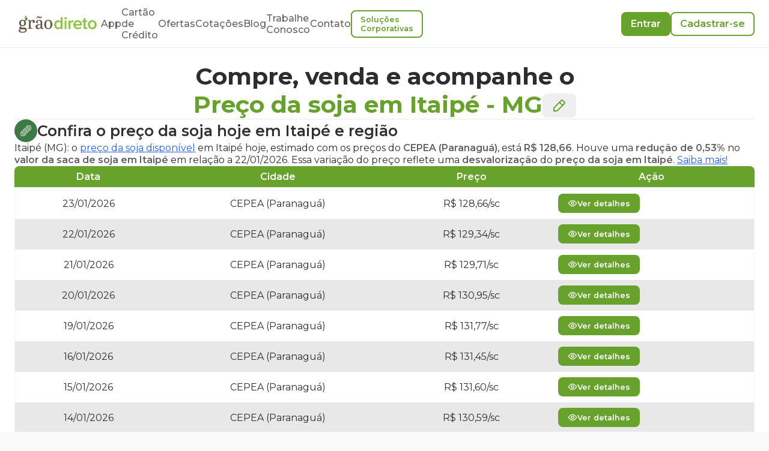

--- FILE ---
content_type: text/html; charset=utf-8
request_url: https://www.graodireto.com.br/ofertas/soja/mg/itaipe/
body_size: 37869
content:
<!DOCTYPE html><html lang="pt-BR"><head><meta charSet="utf-8"/><meta name="viewport" content="width=device-width"/><script type="application/ld+json">{"@context":"https://schema.org","@type":"WebPage","description":"Encontre as melhores ofertas de compra e venda de soja em Itaipé - MG. Acompanhe os preços da soja em Itaipé, MG hoje e nos últimos 30 dias e tome decisões informadas para suas transações agrícolas.","mainEntity":[{"@context":"https://schema.org","@Type":"Text","name":"Preços Médios de soja em Itaipé - MG"},[],{"@context":"https://schema.org","@type":"Table","name":"Tabela de Preços da soja em Itaipé (MG) e região.","description":"Tabela de Preços da soja em Itaipé (MG) e região para os últimos 30 dias.","image":"https://www.graodireto.com.br/Soja.jpg","mainEntity":{"@context":"http://schema.org/","@type":"Product","name":"soja","url":"https://graodireto.com.br/ofertas/soja/MG/Itaipé","image":"https://www.graodireto.com.br/Soja.jpg","description":"Preço da soja para Itaipé - MG","offers":[{"@context":"https://schema.org","@type":"Offer","validFrom":"23/01/2026","areaServed":"Itaipé (Itaipé )","priceCurrency":"BRL","price":" 128.66","priceSpecification":{"@type":"UnitPriceSpecification","referenceQuantity":{"@type":"QuantitativeValue","value":60,"unitText":"kg","unitCode":"KG"}}},{"@context":"https://schema.org","@type":"Offer","validFrom":"22/01/2026","areaServed":"Itaipé (Itaipé )","priceCurrency":"BRL","price":" 129.34","priceSpecification":{"@type":"UnitPriceSpecification","referenceQuantity":{"@type":"QuantitativeValue","value":60,"unitText":"kg","unitCode":"KG"}}},{"@context":"https://schema.org","@type":"Offer","validFrom":"21/01/2026","areaServed":"Itaipé (Itaipé )","priceCurrency":"BRL","price":" 129.71","priceSpecification":{"@type":"UnitPriceSpecification","referenceQuantity":{"@type":"QuantitativeValue","value":60,"unitText":"kg","unitCode":"KG"}}},{"@context":"https://schema.org","@type":"Offer","validFrom":"20/01/2026","areaServed":"Itaipé (Itaipé )","priceCurrency":"BRL","price":" 130.95","priceSpecification":{"@type":"UnitPriceSpecification","referenceQuantity":{"@type":"QuantitativeValue","value":60,"unitText":"kg","unitCode":"KG"}}},{"@context":"https://schema.org","@type":"Offer","validFrom":"19/01/2026","areaServed":"Itaipé (Itaipé )","priceCurrency":"BRL","price":" 131.77","priceSpecification":{"@type":"UnitPriceSpecification","referenceQuantity":{"@type":"QuantitativeValue","value":60,"unitText":"kg","unitCode":"KG"}}},{"@context":"https://schema.org","@type":"Offer","validFrom":"16/01/2026","areaServed":"Itaipé (Itaipé )","priceCurrency":"BRL","price":" 131.45","priceSpecification":{"@type":"UnitPriceSpecification","referenceQuantity":{"@type":"QuantitativeValue","value":60,"unitText":"kg","unitCode":"KG"}}},{"@context":"https://schema.org","@type":"Offer","validFrom":"15/01/2026","areaServed":"Itaipé (Itaipé )","priceCurrency":"BRL","price":" 131.60","priceSpecification":{"@type":"UnitPriceSpecification","referenceQuantity":{"@type":"QuantitativeValue","value":60,"unitText":"kg","unitCode":"KG"}}},{"@context":"https://schema.org","@type":"Offer","validFrom":"14/01/2026","areaServed":"Itaipé (Itaipé )","priceCurrency":"BRL","price":" 130.59","priceSpecification":{"@type":"UnitPriceSpecification","referenceQuantity":{"@type":"QuantitativeValue","value":60,"unitText":"kg","unitCode":"KG"}}}]}}],"producer":{"@type":"Organization","name":"Grão Direto","contactPoint":{"@type":"ContactPoint","contactType":"SAC","telephone":"+55 (34) 99903-4134","email":"contato@graodireto.com.br","areaServed":"BR"},"sameAs":["https://www.facebook.com/graodireto","https://www.instagram.com/graodireto","https://www.linkedin.com/company/graodireto","https://twitter.com/graodireto"],"description":"Compre ou venda grãos de forma fácil e segura pelo seu celular. Acompanhe o preço do milho, preço da soja e preço do sorgo todos os dias.","url":"https://www.graodireto.com.br/","logo":"https://graodireto-public-3.s3.sa-east-1.amazonaws.com/images/grao-direto-standard-logo.png","foundingDate":"2016-01-01","founders":[{"@type":"Person","name":"Alexandre Borges"},{"@type":"Person","name":"Pedro Paiva"},{"@type":"Person","name":"Frederico Marques"}],"address":{"@type":"PostalAddress","streetAddress":"Av. Santos Dumont, 950","addressLocality":"São Sebastião","addressRegion":"MG","postalCode":"38060-600","addressCountry":"BRA"}}}</script><title>Preço da soja em  Itaipé-MG via Grão Direto</title><link rel="shortcut icon" type="image/x-icon" href="/assets/favicon.ico"/><meta name="description" content="Confira o preço da soja em Itaipé/MG e região. Encontre as melhores ofertas, compre ou venda soja disponível e futura, de forma fácil e segura."/><meta name="keywords" content="preço da soja em itaipé, oferta de soja itaipé, grãos, produtor, comprar soja em itaipé, vender soja em itaipé"/><meta name="robots" content="index, follow"/><meta name="googlebot" content="all"/><meta name="LANGUAGE" content="Portuguese"/><link rel="canonical" href="https://www.graodireto.com.br/ofertas/soja/mg/itaipe/"/><meta name="next-head-count" content="11"/><script type="text/javascript">window.NREUM||(NREUM={});NREUM.info = {"agent":"","beacon":"bam.nr-data.net","errorBeacon":"bam.nr-data.net","licenseKey":"NRJS-18ce5fc29caca8f369e","applicationID":"1020280374","agentToken":null,"applicationTime":1757.050074,"transactionName":"blFWbENZC0tWBhdcVlcbY11TfhdZWgAUWktSYUZRHnYAQEMPEBp+fGAbF15eA11FFkxuSUtbUE1STDgXbBYXVE1caRtjUlERQWo=","queueTime":0,"ttGuid":"f180e8221b53c3ad"}; (window.NREUM||(NREUM={})).init={privacy:{cookies_enabled:true},ajax:{deny_list:[]},session_replay:{sampling_rate:10.0,mask_text_selector:"*",block_selector:"",mask_input_options:{date:false,text_area:false,week:false,select:false,color:false,range:false,textarea:false,url:false,number:false,search:false,month:false,datetime_local:false,tel:false,text:false,time:false,email:false},fix_stylesheets:true,mask_all_inputs:true,preload:false,enabled:true,error_sampling_rate:100.0,autoStart:true},session_trace:{sampling_rate:0.0,mode:"FIXED_RATE",enabled:true,error_sampling_rate:0.0},feature_flags:["soft_nav"],distributed_tracing:{enabled:true}};(window.NREUM||(NREUM={})).loader_config={agentID:"1103332868",accountID:"3339374",trustKey:"3339374",xpid:"VwUEWFVUDBABVFNSBQkHVVMF",licenseKey:"NRJS-18ce5fc29caca8f369e",applicationID:"1020280374",browserID:"1103332868"};;/*! For license information please see nr-loader-spa-1.308.0.min.js.LICENSE.txt */
(()=>{var e,t,r={384:(e,t,r)=>{"use strict";r.d(t,{NT:()=>a,US:()=>u,Zm:()=>o,bQ:()=>d,dV:()=>c,pV:()=>l});var n=r(6154),i=r(1863),s=r(1910);const a={beacon:"bam.nr-data.net",errorBeacon:"bam.nr-data.net"};function o(){return n.gm.NREUM||(n.gm.NREUM={}),void 0===n.gm.newrelic&&(n.gm.newrelic=n.gm.NREUM),n.gm.NREUM}function c(){let e=o();return e.o||(e.o={ST:n.gm.setTimeout,SI:n.gm.setImmediate||n.gm.setInterval,CT:n.gm.clearTimeout,XHR:n.gm.XMLHttpRequest,REQ:n.gm.Request,EV:n.gm.Event,PR:n.gm.Promise,MO:n.gm.MutationObserver,FETCH:n.gm.fetch,WS:n.gm.WebSocket},(0,s.i)(...Object.values(e.o))),e}function d(e,t){let r=o();r.initializedAgents??={},t.initializedAt={ms:(0,i.t)(),date:new Date},r.initializedAgents[e]=t}function u(e,t){o()[e]=t}function l(){return function(){let e=o();const t=e.info||{};e.info={beacon:a.beacon,errorBeacon:a.errorBeacon,...t}}(),function(){let e=o();const t=e.init||{};e.init={...t}}(),c(),function(){let e=o();const t=e.loader_config||{};e.loader_config={...t}}(),o()}},782:(e,t,r)=>{"use strict";r.d(t,{T:()=>n});const n=r(860).K7.pageViewTiming},860:(e,t,r)=>{"use strict";r.d(t,{$J:()=>u,K7:()=>c,P3:()=>d,XX:()=>i,Yy:()=>o,df:()=>s,qY:()=>n,v4:()=>a});const n="events",i="jserrors",s="browser/blobs",a="rum",o="browser/logs",c={ajax:"ajax",genericEvents:"generic_events",jserrors:i,logging:"logging",metrics:"metrics",pageAction:"page_action",pageViewEvent:"page_view_event",pageViewTiming:"page_view_timing",sessionReplay:"session_replay",sessionTrace:"session_trace",softNav:"soft_navigations",spa:"spa"},d={[c.pageViewEvent]:1,[c.pageViewTiming]:2,[c.metrics]:3,[c.jserrors]:4,[c.spa]:5,[c.ajax]:6,[c.sessionTrace]:7,[c.softNav]:8,[c.sessionReplay]:9,[c.logging]:10,[c.genericEvents]:11},u={[c.pageViewEvent]:a,[c.pageViewTiming]:n,[c.ajax]:n,[c.spa]:n,[c.softNav]:n,[c.metrics]:i,[c.jserrors]:i,[c.sessionTrace]:s,[c.sessionReplay]:s,[c.logging]:o,[c.genericEvents]:"ins"}},944:(e,t,r)=>{"use strict";r.d(t,{R:()=>i});var n=r(3241);function i(e,t){"function"==typeof console.debug&&(console.debug("New Relic Warning: https://github.com/newrelic/newrelic-browser-agent/blob/main/docs/warning-codes.md#".concat(e),t),(0,n.W)({agentIdentifier:null,drained:null,type:"data",name:"warn",feature:"warn",data:{code:e,secondary:t}}))}},993:(e,t,r)=>{"use strict";r.d(t,{A$:()=>s,ET:()=>a,TZ:()=>o,p_:()=>i});var n=r(860);const i={ERROR:"ERROR",WARN:"WARN",INFO:"INFO",DEBUG:"DEBUG",TRACE:"TRACE"},s={OFF:0,ERROR:1,WARN:2,INFO:3,DEBUG:4,TRACE:5},a="log",o=n.K7.logging},1541:(e,t,r)=>{"use strict";r.d(t,{U:()=>i,f:()=>n});const n={MFE:"MFE",BA:"BA"};function i(e,t){if(2!==t?.harvestEndpointVersion)return{};const r=t.agentRef.runtime.appMetadata.agents[0].entityGuid;return e?{"source.id":e.id,"source.name":e.name,"source.type":e.type,"parent.id":e.parent?.id||r,"parent.type":e.parent?.type||n.BA}:{"entity.guid":r,appId:t.agentRef.info.applicationID}}},1687:(e,t,r)=>{"use strict";r.d(t,{Ak:()=>d,Ze:()=>h,x3:()=>u});var n=r(3241),i=r(7836),s=r(3606),a=r(860),o=r(2646);const c={};function d(e,t){const r={staged:!1,priority:a.P3[t]||0};l(e),c[e].get(t)||c[e].set(t,r)}function u(e,t){e&&c[e]&&(c[e].get(t)&&c[e].delete(t),p(e,t,!1),c[e].size&&f(e))}function l(e){if(!e)throw new Error("agentIdentifier required");c[e]||(c[e]=new Map)}function h(e="",t="feature",r=!1){if(l(e),!e||!c[e].get(t)||r)return p(e,t);c[e].get(t).staged=!0,f(e)}function f(e){const t=Array.from(c[e]);t.every(([e,t])=>t.staged)&&(t.sort((e,t)=>e[1].priority-t[1].priority),t.forEach(([t])=>{c[e].delete(t),p(e,t)}))}function p(e,t,r=!0){const a=e?i.ee.get(e):i.ee,c=s.i.handlers;if(!a.aborted&&a.backlog&&c){if((0,n.W)({agentIdentifier:e,type:"lifecycle",name:"drain",feature:t}),r){const e=a.backlog[t],r=c[t];if(r){for(let t=0;e&&t<e.length;++t)g(e[t],r);Object.entries(r).forEach(([e,t])=>{Object.values(t||{}).forEach(t=>{t[0]?.on&&t[0]?.context()instanceof o.y&&t[0].on(e,t[1])})})}}a.isolatedBacklog||delete c[t],a.backlog[t]=null,a.emit("drain-"+t,[])}}function g(e,t){var r=e[1];Object.values(t[r]||{}).forEach(t=>{var r=e[0];if(t[0]===r){var n=t[1],i=e[3],s=e[2];n.apply(i,s)}})}},1738:(e,t,r)=>{"use strict";r.d(t,{U:()=>f,Y:()=>h});var n=r(3241),i=r(9908),s=r(1863),a=r(944),o=r(5701),c=r(3969),d=r(8362),u=r(860),l=r(4261);function h(e,t,r,s){const h=s||r;!h||h[e]&&h[e]!==d.d.prototype[e]||(h[e]=function(){(0,i.p)(c.xV,["API/"+e+"/called"],void 0,u.K7.metrics,r.ee),(0,n.W)({agentIdentifier:r.agentIdentifier,drained:!!o.B?.[r.agentIdentifier],type:"data",name:"api",feature:l.Pl+e,data:{}});try{return t.apply(this,arguments)}catch(e){(0,a.R)(23,e)}})}function f(e,t,r,n,a){const o=e.info;null===r?delete o.jsAttributes[t]:o.jsAttributes[t]=r,(a||null===r)&&(0,i.p)(l.Pl+n,[(0,s.t)(),t,r],void 0,"session",e.ee)}},1741:(e,t,r)=>{"use strict";r.d(t,{W:()=>s});var n=r(944),i=r(4261);class s{#e(e,...t){if(this[e]!==s.prototype[e])return this[e](...t);(0,n.R)(35,e)}addPageAction(e,t){return this.#e(i.hG,e,t)}register(e){return this.#e(i.eY,e)}recordCustomEvent(e,t){return this.#e(i.fF,e,t)}setPageViewName(e,t){return this.#e(i.Fw,e,t)}setCustomAttribute(e,t,r){return this.#e(i.cD,e,t,r)}noticeError(e,t){return this.#e(i.o5,e,t)}setUserId(e,t=!1){return this.#e(i.Dl,e,t)}setApplicationVersion(e){return this.#e(i.nb,e)}setErrorHandler(e){return this.#e(i.bt,e)}addRelease(e,t){return this.#e(i.k6,e,t)}log(e,t){return this.#e(i.$9,e,t)}start(){return this.#e(i.d3)}finished(e){return this.#e(i.BL,e)}recordReplay(){return this.#e(i.CH)}pauseReplay(){return this.#e(i.Tb)}addToTrace(e){return this.#e(i.U2,e)}setCurrentRouteName(e){return this.#e(i.PA,e)}interaction(e){return this.#e(i.dT,e)}wrapLogger(e,t,r){return this.#e(i.Wb,e,t,r)}measure(e,t){return this.#e(i.V1,e,t)}consent(e){return this.#e(i.Pv,e)}}},1863:(e,t,r)=>{"use strict";function n(){return Math.floor(performance.now())}r.d(t,{t:()=>n})},1910:(e,t,r)=>{"use strict";r.d(t,{i:()=>s});var n=r(944);const i=new Map;function s(...e){return e.every(e=>{if(i.has(e))return i.get(e);const t="function"==typeof e?e.toString():"",r=t.includes("[native code]"),s=t.includes("nrWrapper");return r||s||(0,n.R)(64,e?.name||t),i.set(e,r),r})}},2555:(e,t,r)=>{"use strict";r.d(t,{D:()=>o,f:()=>a});var n=r(384),i=r(8122);const s={beacon:n.NT.beacon,errorBeacon:n.NT.errorBeacon,licenseKey:void 0,applicationID:void 0,sa:void 0,queueTime:void 0,applicationTime:void 0,ttGuid:void 0,user:void 0,account:void 0,product:void 0,extra:void 0,jsAttributes:{},userAttributes:void 0,atts:void 0,transactionName:void 0,tNamePlain:void 0};function a(e){try{return!!e.licenseKey&&!!e.errorBeacon&&!!e.applicationID}catch(e){return!1}}const o=e=>(0,i.a)(e,s)},2614:(e,t,r)=>{"use strict";r.d(t,{BB:()=>a,H3:()=>n,g:()=>d,iL:()=>c,tS:()=>o,uh:()=>i,wk:()=>s});const n="NRBA",i="SESSION",s=144e5,a=18e5,o={STARTED:"session-started",PAUSE:"session-pause",RESET:"session-reset",RESUME:"session-resume",UPDATE:"session-update"},c={SAME_TAB:"same-tab",CROSS_TAB:"cross-tab"},d={OFF:0,FULL:1,ERROR:2}},2646:(e,t,r)=>{"use strict";r.d(t,{y:()=>n});class n{constructor(e){this.contextId=e}}},2843:(e,t,r)=>{"use strict";r.d(t,{G:()=>s,u:()=>i});var n=r(3878);function i(e,t=!1,r,i){(0,n.DD)("visibilitychange",function(){if(t)return void("hidden"===document.visibilityState&&e());e(document.visibilityState)},r,i)}function s(e,t,r){(0,n.sp)("pagehide",e,t,r)}},3241:(e,t,r)=>{"use strict";r.d(t,{W:()=>s});var n=r(6154);const i="newrelic";function s(e={}){try{n.gm.dispatchEvent(new CustomEvent(i,{detail:e}))}catch(e){}}},3304:(e,t,r)=>{"use strict";r.d(t,{A:()=>s});var n=r(7836);const i=()=>{const e=new WeakSet;return(t,r)=>{if("object"==typeof r&&null!==r){if(e.has(r))return;e.add(r)}return r}};function s(e){try{return JSON.stringify(e,i())??""}catch(e){try{n.ee.emit("internal-error",[e])}catch(e){}return""}}},3333:(e,t,r)=>{"use strict";r.d(t,{$v:()=>u,TZ:()=>n,Xh:()=>c,Zp:()=>i,kd:()=>d,mq:()=>o,nf:()=>a,qN:()=>s});const n=r(860).K7.genericEvents,i=["auxclick","click","copy","keydown","paste","scrollend"],s=["focus","blur"],a=4,o=1e3,c=2e3,d=["PageAction","UserAction","BrowserPerformance"],u={RESOURCES:"experimental.resources",REGISTER:"register"}},3434:(e,t,r)=>{"use strict";r.d(t,{Jt:()=>s,YM:()=>d});var n=r(7836),i=r(5607);const s="nr@original:".concat(i.W),a=50;var o=Object.prototype.hasOwnProperty,c=!1;function d(e,t){return e||(e=n.ee),r.inPlace=function(e,t,n,i,s){n||(n="");const a="-"===n.charAt(0);for(let o=0;o<t.length;o++){const c=t[o],d=e[c];l(d)||(e[c]=r(d,a?c+n:n,i,c,s))}},r.flag=s,r;function r(t,r,n,c,d){return l(t)?t:(r||(r=""),nrWrapper[s]=t,function(e,t,r){if(Object.defineProperty&&Object.keys)try{return Object.keys(e).forEach(function(r){Object.defineProperty(t,r,{get:function(){return e[r]},set:function(t){return e[r]=t,t}})}),t}catch(e){u([e],r)}for(var n in e)o.call(e,n)&&(t[n]=e[n])}(t,nrWrapper,e),nrWrapper);function nrWrapper(){var s,o,l,h;let f;try{o=this,s=[...arguments],l="function"==typeof n?n(s,o):n||{}}catch(t){u([t,"",[s,o,c],l],e)}i(r+"start",[s,o,c],l,d);const p=performance.now();let g;try{return h=t.apply(o,s),g=performance.now(),h}catch(e){throw g=performance.now(),i(r+"err",[s,o,e],l,d),f=e,f}finally{const e=g-p,t={start:p,end:g,duration:e,isLongTask:e>=a,methodName:c,thrownError:f};t.isLongTask&&i("long-task",[t,o],l,d),i(r+"end",[s,o,h],l,d)}}}function i(r,n,i,s){if(!c||t){var a=c;c=!0;try{e.emit(r,n,i,t,s)}catch(t){u([t,r,n,i],e)}c=a}}}function u(e,t){t||(t=n.ee);try{t.emit("internal-error",e)}catch(e){}}function l(e){return!(e&&"function"==typeof e&&e.apply&&!e[s])}},3606:(e,t,r)=>{"use strict";r.d(t,{i:()=>s});var n=r(9908);s.on=a;var i=s.handlers={};function s(e,t,r,s){a(s||n.d,i,e,t,r)}function a(e,t,r,i,s){s||(s="feature"),e||(e=n.d);var a=t[s]=t[s]||{};(a[r]=a[r]||[]).push([e,i])}},3738:(e,t,r)=>{"use strict";r.d(t,{He:()=>i,Kp:()=>o,Lc:()=>d,Rz:()=>u,TZ:()=>n,bD:()=>s,d3:()=>a,jx:()=>l,sl:()=>h,uP:()=>c});const n=r(860).K7.sessionTrace,i="bstResource",s="resource",a="-start",o="-end",c="fn"+a,d="fn"+o,u="pushState",l=1e3,h=3e4},3785:(e,t,r)=>{"use strict";r.d(t,{R:()=>c,b:()=>d});var n=r(9908),i=r(1863),s=r(860),a=r(3969),o=r(993);function c(e,t,r={},c=o.p_.INFO,d=!0,u,l=(0,i.t)()){(0,n.p)(a.xV,["API/logging/".concat(c.toLowerCase(),"/called")],void 0,s.K7.metrics,e),(0,n.p)(o.ET,[l,t,r,c,d,u],void 0,s.K7.logging,e)}function d(e){return"string"==typeof e&&Object.values(o.p_).some(t=>t===e.toUpperCase().trim())}},3878:(e,t,r)=>{"use strict";function n(e,t){return{capture:e,passive:!1,signal:t}}function i(e,t,r=!1,i){window.addEventListener(e,t,n(r,i))}function s(e,t,r=!1,i){document.addEventListener(e,t,n(r,i))}r.d(t,{DD:()=>s,jT:()=>n,sp:()=>i})},3962:(e,t,r)=>{"use strict";r.d(t,{AM:()=>a,O2:()=>l,OV:()=>s,Qu:()=>h,TZ:()=>c,ih:()=>f,pP:()=>o,t1:()=>u,tC:()=>i,wD:()=>d});var n=r(860);const i=["click","keydown","submit"],s="popstate",a="api",o="initialPageLoad",c=n.K7.softNav,d=5e3,u=500,l={INITIAL_PAGE_LOAD:"",ROUTE_CHANGE:1,UNSPECIFIED:2},h={INTERACTION:1,AJAX:2,CUSTOM_END:3,CUSTOM_TRACER:4},f={IP:"in progress",PF:"pending finish",FIN:"finished",CAN:"cancelled"}},3969:(e,t,r)=>{"use strict";r.d(t,{TZ:()=>n,XG:()=>o,rs:()=>i,xV:()=>a,z_:()=>s});const n=r(860).K7.metrics,i="sm",s="cm",a="storeSupportabilityMetrics",o="storeEventMetrics"},4234:(e,t,r)=>{"use strict";r.d(t,{W:()=>s});var n=r(7836),i=r(1687);class s{constructor(e,t){this.agentIdentifier=e,this.ee=n.ee.get(e),this.featureName=t,this.blocked=!1}deregisterDrain(){(0,i.x3)(this.agentIdentifier,this.featureName)}}},4261:(e,t,r)=>{"use strict";r.d(t,{$9:()=>u,BL:()=>c,CH:()=>p,Dl:()=>R,Fw:()=>w,PA:()=>v,Pl:()=>n,Pv:()=>A,Tb:()=>h,U2:()=>a,V1:()=>E,Wb:()=>T,bt:()=>y,cD:()=>b,d3:()=>x,dT:()=>d,eY:()=>g,fF:()=>f,hG:()=>s,hw:()=>i,k6:()=>o,nb:()=>m,o5:()=>l});const n="api-",i=n+"ixn-",s="addPageAction",a="addToTrace",o="addRelease",c="finished",d="interaction",u="log",l="noticeError",h="pauseReplay",f="recordCustomEvent",p="recordReplay",g="register",m="setApplicationVersion",v="setCurrentRouteName",b="setCustomAttribute",y="setErrorHandler",w="setPageViewName",R="setUserId",x="start",T="wrapLogger",E="measure",A="consent"},5205:(e,t,r)=>{"use strict";r.d(t,{j:()=>S});var n=r(384),i=r(1741);var s=r(2555),a=r(3333);const o=e=>{if(!e||"string"!=typeof e)return!1;try{document.createDocumentFragment().querySelector(e)}catch{return!1}return!0};var c=r(2614),d=r(944),u=r(8122);const l="[data-nr-mask]",h=e=>(0,u.a)(e,(()=>{const e={feature_flags:[],experimental:{allow_registered_children:!1,resources:!1},mask_selector:"*",block_selector:"[data-nr-block]",mask_input_options:{color:!1,date:!1,"datetime-local":!1,email:!1,month:!1,number:!1,range:!1,search:!1,tel:!1,text:!1,time:!1,url:!1,week:!1,textarea:!1,select:!1,password:!0}};return{ajax:{deny_list:void 0,block_internal:!0,enabled:!0,autoStart:!0},api:{get allow_registered_children(){return e.feature_flags.includes(a.$v.REGISTER)||e.experimental.allow_registered_children},set allow_registered_children(t){e.experimental.allow_registered_children=t},duplicate_registered_data:!1},browser_consent_mode:{enabled:!1},distributed_tracing:{enabled:void 0,exclude_newrelic_header:void 0,cors_use_newrelic_header:void 0,cors_use_tracecontext_headers:void 0,allowed_origins:void 0},get feature_flags(){return e.feature_flags},set feature_flags(t){e.feature_flags=t},generic_events:{enabled:!0,autoStart:!0},harvest:{interval:30},jserrors:{enabled:!0,autoStart:!0},logging:{enabled:!0,autoStart:!0},metrics:{enabled:!0,autoStart:!0},obfuscate:void 0,page_action:{enabled:!0},page_view_event:{enabled:!0,autoStart:!0},page_view_timing:{enabled:!0,autoStart:!0},performance:{capture_marks:!1,capture_measures:!1,capture_detail:!0,resources:{get enabled(){return e.feature_flags.includes(a.$v.RESOURCES)||e.experimental.resources},set enabled(t){e.experimental.resources=t},asset_types:[],first_party_domains:[],ignore_newrelic:!0}},privacy:{cookies_enabled:!0},proxy:{assets:void 0,beacon:void 0},session:{expiresMs:c.wk,inactiveMs:c.BB},session_replay:{autoStart:!0,enabled:!1,preload:!1,sampling_rate:10,error_sampling_rate:100,collect_fonts:!1,inline_images:!1,fix_stylesheets:!0,mask_all_inputs:!0,get mask_text_selector(){return e.mask_selector},set mask_text_selector(t){o(t)?e.mask_selector="".concat(t,",").concat(l):""===t||null===t?e.mask_selector=l:(0,d.R)(5,t)},get block_class(){return"nr-block"},get ignore_class(){return"nr-ignore"},get mask_text_class(){return"nr-mask"},get block_selector(){return e.block_selector},set block_selector(t){o(t)?e.block_selector+=",".concat(t):""!==t&&(0,d.R)(6,t)},get mask_input_options(){return e.mask_input_options},set mask_input_options(t){t&&"object"==typeof t?e.mask_input_options={...t,password:!0}:(0,d.R)(7,t)}},session_trace:{enabled:!0,autoStart:!0},soft_navigations:{enabled:!0,autoStart:!0},spa:{enabled:!0,autoStart:!0},ssl:void 0,user_actions:{enabled:!0,elementAttributes:["id","className","tagName","type"]}}})());var f=r(6154),p=r(9324);let g=0;const m={buildEnv:p.F3,distMethod:p.Xs,version:p.xv,originTime:f.WN},v={consented:!1},b={appMetadata:{},get consented(){return this.session?.state?.consent||v.consented},set consented(e){v.consented=e},customTransaction:void 0,denyList:void 0,disabled:!1,harvester:void 0,isolatedBacklog:!1,isRecording:!1,loaderType:void 0,maxBytes:3e4,obfuscator:void 0,onerror:void 0,ptid:void 0,releaseIds:{},session:void 0,timeKeeper:void 0,registeredEntities:[],jsAttributesMetadata:{bytes:0},get harvestCount(){return++g}},y=e=>{const t=(0,u.a)(e,b),r=Object.keys(m).reduce((e,t)=>(e[t]={value:m[t],writable:!1,configurable:!0,enumerable:!0},e),{});return Object.defineProperties(t,r)};var w=r(5701);const R=e=>{const t=e.startsWith("http");e+="/",r.p=t?e:"https://"+e};var x=r(7836),T=r(3241);const E={accountID:void 0,trustKey:void 0,agentID:void 0,licenseKey:void 0,applicationID:void 0,xpid:void 0},A=e=>(0,u.a)(e,E),_=new Set;function S(e,t={},r,a){let{init:o,info:c,loader_config:d,runtime:u={},exposed:l=!0}=t;if(!c){const e=(0,n.pV)();o=e.init,c=e.info,d=e.loader_config}e.init=h(o||{}),e.loader_config=A(d||{}),c.jsAttributes??={},f.bv&&(c.jsAttributes.isWorker=!0),e.info=(0,s.D)(c);const p=e.init,g=[c.beacon,c.errorBeacon];_.has(e.agentIdentifier)||(p.proxy.assets&&(R(p.proxy.assets),g.push(p.proxy.assets)),p.proxy.beacon&&g.push(p.proxy.beacon),e.beacons=[...g],function(e){const t=(0,n.pV)();Object.getOwnPropertyNames(i.W.prototype).forEach(r=>{const n=i.W.prototype[r];if("function"!=typeof n||"constructor"===n)return;let s=t[r];e[r]&&!1!==e.exposed&&"micro-agent"!==e.runtime?.loaderType&&(t[r]=(...t)=>{const n=e[r](...t);return s?s(...t):n})})}(e),(0,n.US)("activatedFeatures",w.B)),u.denyList=[...p.ajax.deny_list||[],...p.ajax.block_internal?g:[]],u.ptid=e.agentIdentifier,u.loaderType=r,e.runtime=y(u),_.has(e.agentIdentifier)||(e.ee=x.ee.get(e.agentIdentifier),e.exposed=l,(0,T.W)({agentIdentifier:e.agentIdentifier,drained:!!w.B?.[e.agentIdentifier],type:"lifecycle",name:"initialize",feature:void 0,data:e.config})),_.add(e.agentIdentifier)}},5270:(e,t,r)=>{"use strict";r.d(t,{Aw:()=>a,SR:()=>s,rF:()=>o});var n=r(384),i=r(7767);function s(e){return!!(0,n.dV)().o.MO&&(0,i.V)(e)&&!0===e?.session_trace.enabled}function a(e){return!0===e?.session_replay.preload&&s(e)}function o(e,t){try{if("string"==typeof t?.type){if("password"===t.type.toLowerCase())return"*".repeat(e?.length||0);if(void 0!==t?.dataset?.nrUnmask||t?.classList?.contains("nr-unmask"))return e}}catch(e){}return"string"==typeof e?e.replace(/[\S]/g,"*"):"*".repeat(e?.length||0)}},5289:(e,t,r)=>{"use strict";r.d(t,{GG:()=>a,Qr:()=>c,sB:()=>o});var n=r(3878),i=r(6389);function s(){return"undefined"==typeof document||"complete"===document.readyState}function a(e,t){if(s())return e();const r=(0,i.J)(e),a=setInterval(()=>{s()&&(clearInterval(a),r())},500);(0,n.sp)("load",r,t)}function o(e){if(s())return e();(0,n.DD)("DOMContentLoaded",e)}function c(e){if(s())return e();(0,n.sp)("popstate",e)}},5607:(e,t,r)=>{"use strict";r.d(t,{W:()=>n});const n=(0,r(9566).bz)()},5701:(e,t,r)=>{"use strict";r.d(t,{B:()=>s,t:()=>a});var n=r(3241);const i=new Set,s={};function a(e,t){const r=t.agentIdentifier;s[r]??={},e&&"object"==typeof e&&(i.has(r)||(t.ee.emit("rumresp",[e]),s[r]=e,i.add(r),(0,n.W)({agentIdentifier:r,loaded:!0,drained:!0,type:"lifecycle",name:"load",feature:void 0,data:e})))}},6154:(e,t,r)=>{"use strict";r.d(t,{OF:()=>d,RI:()=>i,WN:()=>h,bv:()=>s,eN:()=>f,gm:()=>a,lR:()=>l,m:()=>c,mw:()=>o,sb:()=>u});var n=r(1863);const i="undefined"!=typeof window&&!!window.document,s="undefined"!=typeof WorkerGlobalScope&&("undefined"!=typeof self&&self instanceof WorkerGlobalScope&&self.navigator instanceof WorkerNavigator||"undefined"!=typeof globalThis&&globalThis instanceof WorkerGlobalScope&&globalThis.navigator instanceof WorkerNavigator),a=i?window:"undefined"!=typeof WorkerGlobalScope&&("undefined"!=typeof self&&self instanceof WorkerGlobalScope&&self||"undefined"!=typeof globalThis&&globalThis instanceof WorkerGlobalScope&&globalThis),o=Boolean("hidden"===a?.document?.visibilityState),c=""+a?.location,d=/iPad|iPhone|iPod/.test(a.navigator?.userAgent),u=d&&"undefined"==typeof SharedWorker,l=(()=>{const e=a.navigator?.userAgent?.match(/Firefox[/\s](\d+\.\d+)/);return Array.isArray(e)&&e.length>=2?+e[1]:0})(),h=Date.now()-(0,n.t)(),f=()=>"undefined"!=typeof PerformanceNavigationTiming&&a?.performance?.getEntriesByType("navigation")?.[0]?.responseStart},6344:(e,t,r)=>{"use strict";r.d(t,{BB:()=>u,Qb:()=>l,TZ:()=>i,Ug:()=>a,Vh:()=>s,_s:()=>o,bc:()=>d,yP:()=>c});var n=r(2614);const i=r(860).K7.sessionReplay,s="errorDuringReplay",a=.12,o={DomContentLoaded:0,Load:1,FullSnapshot:2,IncrementalSnapshot:3,Meta:4,Custom:5},c={[n.g.ERROR]:15e3,[n.g.FULL]:3e5,[n.g.OFF]:0},d={RESET:{message:"Session was reset",sm:"Reset"},IMPORT:{message:"Recorder failed to import",sm:"Import"},TOO_MANY:{message:"429: Too Many Requests",sm:"Too-Many"},TOO_BIG:{message:"Payload was too large",sm:"Too-Big"},CROSS_TAB:{message:"Session Entity was set to OFF on another tab",sm:"Cross-Tab"},ENTITLEMENTS:{message:"Session Replay is not allowed and will not be started",sm:"Entitlement"}},u=5e3,l={API:"api",RESUME:"resume",SWITCH_TO_FULL:"switchToFull",INITIALIZE:"initialize",PRELOAD:"preload"}},6389:(e,t,r)=>{"use strict";function n(e,t=500,r={}){const n=r?.leading||!1;let i;return(...r)=>{n&&void 0===i&&(e.apply(this,r),i=setTimeout(()=>{i=clearTimeout(i)},t)),n||(clearTimeout(i),i=setTimeout(()=>{e.apply(this,r)},t))}}function i(e){let t=!1;return(...r)=>{t||(t=!0,e.apply(this,r))}}r.d(t,{J:()=>i,s:()=>n})},6630:(e,t,r)=>{"use strict";r.d(t,{T:()=>n});const n=r(860).K7.pageViewEvent},6774:(e,t,r)=>{"use strict";r.d(t,{T:()=>n});const n=r(860).K7.jserrors},7295:(e,t,r)=>{"use strict";r.d(t,{Xv:()=>a,gX:()=>i,iW:()=>s});var n=[];function i(e){if(!e||s(e))return!1;if(0===n.length)return!0;if("*"===n[0].hostname)return!1;for(var t=0;t<n.length;t++){var r=n[t];if(r.hostname.test(e.hostname)&&r.pathname.test(e.pathname))return!1}return!0}function s(e){return void 0===e.hostname}function a(e){if(n=[],e&&e.length)for(var t=0;t<e.length;t++){let r=e[t];if(!r)continue;if("*"===r)return void(n=[{hostname:"*"}]);0===r.indexOf("http://")?r=r.substring(7):0===r.indexOf("https://")&&(r=r.substring(8));const i=r.indexOf("/");let s,a;i>0?(s=r.substring(0,i),a=r.substring(i)):(s=r,a="*");let[c]=s.split(":");n.push({hostname:o(c),pathname:o(a,!0)})}}function o(e,t=!1){const r=e.replace(/[.+?^${}()|[\]\\]/g,e=>"\\"+e).replace(/\*/g,".*?");return new RegExp((t?"^":"")+r+"$")}},7485:(e,t,r)=>{"use strict";r.d(t,{D:()=>i});var n=r(6154);function i(e){if(0===(e||"").indexOf("data:"))return{protocol:"data"};try{const t=new URL(e,location.href),r={port:t.port,hostname:t.hostname,pathname:t.pathname,search:t.search,protocol:t.protocol.slice(0,t.protocol.indexOf(":")),sameOrigin:t.protocol===n.gm?.location?.protocol&&t.host===n.gm?.location?.host};return r.port&&""!==r.port||("http:"===t.protocol&&(r.port="80"),"https:"===t.protocol&&(r.port="443")),r.pathname&&""!==r.pathname?r.pathname.startsWith("/")||(r.pathname="/".concat(r.pathname)):r.pathname="/",r}catch(e){return{}}}},7699:(e,t,r)=>{"use strict";r.d(t,{It:()=>s,KC:()=>o,No:()=>i,qh:()=>a});var n=r(860);const i=16e3,s=1e6,a="SESSION_ERROR",o={[n.K7.logging]:!0,[n.K7.genericEvents]:!1,[n.K7.jserrors]:!1,[n.K7.ajax]:!1}},7767:(e,t,r)=>{"use strict";r.d(t,{V:()=>i});var n=r(6154);const i=e=>n.RI&&!0===e?.privacy.cookies_enabled},7836:(e,t,r)=>{"use strict";r.d(t,{P:()=>o,ee:()=>c});var n=r(384),i=r(8990),s=r(2646),a=r(5607);const o="nr@context:".concat(a.W),c=function e(t,r){var n={},a={},u={},l=!1;try{l=16===r.length&&d.initializedAgents?.[r]?.runtime.isolatedBacklog}catch(e){}var h={on:p,addEventListener:p,removeEventListener:function(e,t){var r=n[e];if(!r)return;for(var i=0;i<r.length;i++)r[i]===t&&r.splice(i,1)},emit:function(e,r,n,i,s){!1!==s&&(s=!0);if(c.aborted&&!i)return;t&&s&&t.emit(e,r,n);var o=f(n);g(e).forEach(e=>{e.apply(o,r)});var d=v()[a[e]];d&&d.push([h,e,r,o]);return o},get:m,listeners:g,context:f,buffer:function(e,t){const r=v();if(t=t||"feature",h.aborted)return;Object.entries(e||{}).forEach(([e,n])=>{a[n]=t,t in r||(r[t]=[])})},abort:function(){h._aborted=!0,Object.keys(h.backlog).forEach(e=>{delete h.backlog[e]})},isBuffering:function(e){return!!v()[a[e]]},debugId:r,backlog:l?{}:t&&"object"==typeof t.backlog?t.backlog:{},isolatedBacklog:l};return Object.defineProperty(h,"aborted",{get:()=>{let e=h._aborted||!1;return e||(t&&(e=t.aborted),e)}}),h;function f(e){return e&&e instanceof s.y?e:e?(0,i.I)(e,o,()=>new s.y(o)):new s.y(o)}function p(e,t){n[e]=g(e).concat(t)}function g(e){return n[e]||[]}function m(t){return u[t]=u[t]||e(h,t)}function v(){return h.backlog}}(void 0,"globalEE"),d=(0,n.Zm)();d.ee||(d.ee=c)},8122:(e,t,r)=>{"use strict";r.d(t,{a:()=>i});var n=r(944);function i(e,t){try{if(!e||"object"!=typeof e)return(0,n.R)(3);if(!t||"object"!=typeof t)return(0,n.R)(4);const r=Object.create(Object.getPrototypeOf(t),Object.getOwnPropertyDescriptors(t)),s=0===Object.keys(r).length?e:r;for(let a in s)if(void 0!==e[a])try{if(null===e[a]){r[a]=null;continue}Array.isArray(e[a])&&Array.isArray(t[a])?r[a]=Array.from(new Set([...e[a],...t[a]])):"object"==typeof e[a]&&"object"==typeof t[a]?r[a]=i(e[a],t[a]):r[a]=e[a]}catch(e){r[a]||(0,n.R)(1,e)}return r}catch(e){(0,n.R)(2,e)}}},8139:(e,t,r)=>{"use strict";r.d(t,{u:()=>h});var n=r(7836),i=r(3434),s=r(8990),a=r(6154);const o={},c=a.gm.XMLHttpRequest,d="addEventListener",u="removeEventListener",l="nr@wrapped:".concat(n.P);function h(e){var t=function(e){return(e||n.ee).get("events")}(e);if(o[t.debugId]++)return t;o[t.debugId]=1;var r=(0,i.YM)(t,!0);function h(e){r.inPlace(e,[d,u],"-",p)}function p(e,t){return e[1]}return"getPrototypeOf"in Object&&(a.RI&&f(document,h),c&&f(c.prototype,h),f(a.gm,h)),t.on(d+"-start",function(e,t){var n=e[1];if(null!==n&&("function"==typeof n||"object"==typeof n)&&"newrelic"!==e[0]){var i=(0,s.I)(n,l,function(){var e={object:function(){if("function"!=typeof n.handleEvent)return;return n.handleEvent.apply(n,arguments)},function:n}[typeof n];return e?r(e,"fn-",null,e.name||"anonymous"):n});this.wrapped=e[1]=i}}),t.on(u+"-start",function(e){e[1]=this.wrapped||e[1]}),t}function f(e,t,...r){let n=e;for(;"object"==typeof n&&!Object.prototype.hasOwnProperty.call(n,d);)n=Object.getPrototypeOf(n);n&&t(n,...r)}},8362:(e,t,r)=>{"use strict";r.d(t,{d:()=>s});var n=r(9566),i=r(1741);class s extends i.W{agentIdentifier=(0,n.LA)(16)}},8374:(e,t,r)=>{r.nc=(()=>{try{return document?.currentScript?.nonce}catch(e){}return""})()},8990:(e,t,r)=>{"use strict";r.d(t,{I:()=>i});var n=Object.prototype.hasOwnProperty;function i(e,t,r){if(n.call(e,t))return e[t];var i=r();if(Object.defineProperty&&Object.keys)try{return Object.defineProperty(e,t,{value:i,writable:!0,enumerable:!1}),i}catch(e){}return e[t]=i,i}},9119:(e,t,r)=>{"use strict";r.d(t,{L:()=>s});var n=/([^?#]*)[^#]*(#[^?]*|$).*/,i=/([^?#]*)().*/;function s(e,t){return e?e.replace(t?n:i,"$1$2"):e}},9300:(e,t,r)=>{"use strict";r.d(t,{T:()=>n});const n=r(860).K7.ajax},9324:(e,t,r)=>{"use strict";r.d(t,{AJ:()=>a,F3:()=>i,Xs:()=>s,Yq:()=>o,xv:()=>n});const n="1.308.0",i="PROD",s="CDN",a="@newrelic/rrweb",o="1.0.1"},9566:(e,t,r)=>{"use strict";r.d(t,{LA:()=>o,ZF:()=>c,bz:()=>a,el:()=>d});var n=r(6154);const i="xxxxxxxx-xxxx-4xxx-yxxx-xxxxxxxxxxxx";function s(e,t){return e?15&e[t]:16*Math.random()|0}function a(){const e=n.gm?.crypto||n.gm?.msCrypto;let t,r=0;return e&&e.getRandomValues&&(t=e.getRandomValues(new Uint8Array(30))),i.split("").map(e=>"x"===e?s(t,r++).toString(16):"y"===e?(3&s()|8).toString(16):e).join("")}function o(e){const t=n.gm?.crypto||n.gm?.msCrypto;let r,i=0;t&&t.getRandomValues&&(r=t.getRandomValues(new Uint8Array(e)));const a=[];for(var o=0;o<e;o++)a.push(s(r,i++).toString(16));return a.join("")}function c(){return o(16)}function d(){return o(32)}},9908:(e,t,r)=>{"use strict";r.d(t,{d:()=>n,p:()=>i});var n=r(7836).ee.get("handle");function i(e,t,r,i,s){s?(s.buffer([e],i),s.emit(e,t,r)):(n.buffer([e],i),n.emit(e,t,r))}}},n={};function i(e){var t=n[e];if(void 0!==t)return t.exports;var s=n[e]={exports:{}};return r[e](s,s.exports,i),s.exports}i.m=r,i.d=(e,t)=>{for(var r in t)i.o(t,r)&&!i.o(e,r)&&Object.defineProperty(e,r,{enumerable:!0,get:t[r]})},i.f={},i.e=e=>Promise.all(Object.keys(i.f).reduce((t,r)=>(i.f[r](e,t),t),[])),i.u=e=>({212:"nr-spa-compressor",249:"nr-spa-recorder",478:"nr-spa"}[e]+"-1.308.0.min.js"),i.o=(e,t)=>Object.prototype.hasOwnProperty.call(e,t),e={},t="NRBA-1.308.0.PROD:",i.l=(r,n,s,a)=>{if(e[r])e[r].push(n);else{var o,c;if(void 0!==s)for(var d=document.getElementsByTagName("script"),u=0;u<d.length;u++){var l=d[u];if(l.getAttribute("src")==r||l.getAttribute("data-webpack")==t+s){o=l;break}}if(!o){c=!0;var h={478:"sha512-RSfSVnmHk59T/uIPbdSE0LPeqcEdF4/+XhfJdBuccH5rYMOEZDhFdtnh6X6nJk7hGpzHd9Ujhsy7lZEz/ORYCQ==",249:"sha512-ehJXhmntm85NSqW4MkhfQqmeKFulra3klDyY0OPDUE+sQ3GokHlPh1pmAzuNy//3j4ac6lzIbmXLvGQBMYmrkg==",212:"sha512-B9h4CR46ndKRgMBcK+j67uSR2RCnJfGefU+A7FrgR/k42ovXy5x/MAVFiSvFxuVeEk/pNLgvYGMp1cBSK/G6Fg=="};(o=document.createElement("script")).charset="utf-8",i.nc&&o.setAttribute("nonce",i.nc),o.setAttribute("data-webpack",t+s),o.src=r,0!==o.src.indexOf(window.location.origin+"/")&&(o.crossOrigin="anonymous"),h[a]&&(o.integrity=h[a])}e[r]=[n];var f=(t,n)=>{o.onerror=o.onload=null,clearTimeout(p);var i=e[r];if(delete e[r],o.parentNode&&o.parentNode.removeChild(o),i&&i.forEach(e=>e(n)),t)return t(n)},p=setTimeout(f.bind(null,void 0,{type:"timeout",target:o}),12e4);o.onerror=f.bind(null,o.onerror),o.onload=f.bind(null,o.onload),c&&document.head.appendChild(o)}},i.r=e=>{"undefined"!=typeof Symbol&&Symbol.toStringTag&&Object.defineProperty(e,Symbol.toStringTag,{value:"Module"}),Object.defineProperty(e,"__esModule",{value:!0})},i.p="https://js-agent.newrelic.com/",(()=>{var e={38:0,788:0};i.f.j=(t,r)=>{var n=i.o(e,t)?e[t]:void 0;if(0!==n)if(n)r.push(n[2]);else{var s=new Promise((r,i)=>n=e[t]=[r,i]);r.push(n[2]=s);var a=i.p+i.u(t),o=new Error;i.l(a,r=>{if(i.o(e,t)&&(0!==(n=e[t])&&(e[t]=void 0),n)){var s=r&&("load"===r.type?"missing":r.type),a=r&&r.target&&r.target.src;o.message="Loading chunk "+t+" failed: ("+s+": "+a+")",o.name="ChunkLoadError",o.type=s,o.request=a,n[1](o)}},"chunk-"+t,t)}};var t=(t,r)=>{var n,s,[a,o,c]=r,d=0;if(a.some(t=>0!==e[t])){for(n in o)i.o(o,n)&&(i.m[n]=o[n]);if(c)c(i)}for(t&&t(r);d<a.length;d++)s=a[d],i.o(e,s)&&e[s]&&e[s][0](),e[s]=0},r=self["webpackChunk:NRBA-1.308.0.PROD"]=self["webpackChunk:NRBA-1.308.0.PROD"]||[];r.forEach(t.bind(null,0)),r.push=t.bind(null,r.push.bind(r))})(),(()=>{"use strict";i(8374);var e=i(8362),t=i(860);const r=Object.values(t.K7);var n=i(5205);var s=i(9908),a=i(1863),o=i(4261),c=i(1738);var d=i(1687),u=i(4234),l=i(5289),h=i(6154),f=i(944),p=i(5270),g=i(7767),m=i(6389),v=i(7699);class b extends u.W{constructor(e,t){super(e.agentIdentifier,t),this.agentRef=e,this.abortHandler=void 0,this.featAggregate=void 0,this.loadedSuccessfully=void 0,this.onAggregateImported=new Promise(e=>{this.loadedSuccessfully=e}),this.deferred=Promise.resolve(),!1===e.init[this.featureName].autoStart?this.deferred=new Promise((t,r)=>{this.ee.on("manual-start-all",(0,m.J)(()=>{(0,d.Ak)(e.agentIdentifier,this.featureName),t()}))}):(0,d.Ak)(e.agentIdentifier,t)}importAggregator(e,t,r={}){if(this.featAggregate)return;const n=async()=>{let n;await this.deferred;try{if((0,g.V)(e.init)){const{setupAgentSession:t}=await i.e(478).then(i.bind(i,8766));n=t(e)}}catch(e){(0,f.R)(20,e),this.ee.emit("internal-error",[e]),(0,s.p)(v.qh,[e],void 0,this.featureName,this.ee)}try{if(!this.#t(this.featureName,n,e.init))return(0,d.Ze)(this.agentIdentifier,this.featureName),void this.loadedSuccessfully(!1);const{Aggregate:i}=await t();this.featAggregate=new i(e,r),e.runtime.harvester.initializedAggregates.push(this.featAggregate),this.loadedSuccessfully(!0)}catch(e){(0,f.R)(34,e),this.abortHandler?.(),(0,d.Ze)(this.agentIdentifier,this.featureName,!0),this.loadedSuccessfully(!1),this.ee&&this.ee.abort()}};h.RI?(0,l.GG)(()=>n(),!0):n()}#t(e,r,n){if(this.blocked)return!1;switch(e){case t.K7.sessionReplay:return(0,p.SR)(n)&&!!r;case t.K7.sessionTrace:return!!r;default:return!0}}}var y=i(6630),w=i(2614),R=i(3241);class x extends b{static featureName=y.T;constructor(e){var t;super(e,y.T),this.setupInspectionEvents(e.agentIdentifier),t=e,(0,c.Y)(o.Fw,function(e,r){"string"==typeof e&&("/"!==e.charAt(0)&&(e="/"+e),t.runtime.customTransaction=(r||"http://custom.transaction")+e,(0,s.p)(o.Pl+o.Fw,[(0,a.t)()],void 0,void 0,t.ee))},t),this.importAggregator(e,()=>i.e(478).then(i.bind(i,2467)))}setupInspectionEvents(e){const t=(t,r)=>{t&&(0,R.W)({agentIdentifier:e,timeStamp:t.timeStamp,loaded:"complete"===t.target.readyState,type:"window",name:r,data:t.target.location+""})};(0,l.sB)(e=>{t(e,"DOMContentLoaded")}),(0,l.GG)(e=>{t(e,"load")}),(0,l.Qr)(e=>{t(e,"navigate")}),this.ee.on(w.tS.UPDATE,(t,r)=>{(0,R.W)({agentIdentifier:e,type:"lifecycle",name:"session",data:r})})}}var T=i(384);class E extends e.d{constructor(e){var t;(super(),h.gm)?(this.features={},(0,T.bQ)(this.agentIdentifier,this),this.desiredFeatures=new Set(e.features||[]),this.desiredFeatures.add(x),(0,n.j)(this,e,e.loaderType||"agent"),t=this,(0,c.Y)(o.cD,function(e,r,n=!1){if("string"==typeof e){if(["string","number","boolean"].includes(typeof r)||null===r)return(0,c.U)(t,e,r,o.cD,n);(0,f.R)(40,typeof r)}else(0,f.R)(39,typeof e)},t),function(e){(0,c.Y)(o.Dl,function(t,r=!1){if("string"!=typeof t&&null!==t)return void(0,f.R)(41,typeof t);const n=e.info.jsAttributes["enduser.id"];r&&null!=n&&n!==t?(0,s.p)(o.Pl+"setUserIdAndResetSession",[t],void 0,"session",e.ee):(0,c.U)(e,"enduser.id",t,o.Dl,!0)},e)}(this),function(e){(0,c.Y)(o.nb,function(t){if("string"==typeof t||null===t)return(0,c.U)(e,"application.version",t,o.nb,!1);(0,f.R)(42,typeof t)},e)}(this),function(e){(0,c.Y)(o.d3,function(){e.ee.emit("manual-start-all")},e)}(this),function(e){(0,c.Y)(o.Pv,function(t=!0){if("boolean"==typeof t){if((0,s.p)(o.Pl+o.Pv,[t],void 0,"session",e.ee),e.runtime.consented=t,t){const t=e.features.page_view_event;t.onAggregateImported.then(e=>{const r=t.featAggregate;e&&!r.sentRum&&r.sendRum()})}}else(0,f.R)(65,typeof t)},e)}(this),this.run()):(0,f.R)(21)}get config(){return{info:this.info,init:this.init,loader_config:this.loader_config,runtime:this.runtime}}get api(){return this}run(){try{const e=function(e){const t={};return r.forEach(r=>{t[r]=!!e[r]?.enabled}),t}(this.init),n=[...this.desiredFeatures];n.sort((e,r)=>t.P3[e.featureName]-t.P3[r.featureName]),n.forEach(r=>{if(!e[r.featureName]&&r.featureName!==t.K7.pageViewEvent)return;if(r.featureName===t.K7.spa)return void(0,f.R)(67);const n=function(e){switch(e){case t.K7.ajax:return[t.K7.jserrors];case t.K7.sessionTrace:return[t.K7.ajax,t.K7.pageViewEvent];case t.K7.sessionReplay:return[t.K7.sessionTrace];case t.K7.pageViewTiming:return[t.K7.pageViewEvent];default:return[]}}(r.featureName).filter(e=>!(e in this.features));n.length>0&&(0,f.R)(36,{targetFeature:r.featureName,missingDependencies:n}),this.features[r.featureName]=new r(this)})}catch(e){(0,f.R)(22,e);for(const e in this.features)this.features[e].abortHandler?.();const t=(0,T.Zm)();delete t.initializedAgents[this.agentIdentifier]?.features,delete this.sharedAggregator;return t.ee.get(this.agentIdentifier).abort(),!1}}}var A=i(2843),_=i(782);class S extends b{static featureName=_.T;constructor(e){super(e,_.T),h.RI&&((0,A.u)(()=>(0,s.p)("docHidden",[(0,a.t)()],void 0,_.T,this.ee),!0),(0,A.G)(()=>(0,s.p)("winPagehide",[(0,a.t)()],void 0,_.T,this.ee)),this.importAggregator(e,()=>i.e(478).then(i.bind(i,9917))))}}var O=i(3969);class I extends b{static featureName=O.TZ;constructor(e){super(e,O.TZ),h.RI&&document.addEventListener("securitypolicyviolation",e=>{(0,s.p)(O.xV,["Generic/CSPViolation/Detected"],void 0,this.featureName,this.ee)}),this.importAggregator(e,()=>i.e(478).then(i.bind(i,6555)))}}var N=i(6774),P=i(3878),k=i(3304);class D{constructor(e,t,r,n,i){this.name="UncaughtError",this.message="string"==typeof e?e:(0,k.A)(e),this.sourceURL=t,this.line=r,this.column=n,this.__newrelic=i}}function C(e){return M(e)?e:new D(void 0!==e?.message?e.message:e,e?.filename||e?.sourceURL,e?.lineno||e?.line,e?.colno||e?.col,e?.__newrelic,e?.cause)}function j(e){const t="Unhandled Promise Rejection: ";if(!e?.reason)return;if(M(e.reason)){try{e.reason.message.startsWith(t)||(e.reason.message=t+e.reason.message)}catch(e){}return C(e.reason)}const r=C(e.reason);return(r.message||"").startsWith(t)||(r.message=t+r.message),r}function L(e){if(e.error instanceof SyntaxError&&!/:\d+$/.test(e.error.stack?.trim())){const t=new D(e.message,e.filename,e.lineno,e.colno,e.error.__newrelic,e.cause);return t.name=SyntaxError.name,t}return M(e.error)?e.error:C(e)}function M(e){return e instanceof Error&&!!e.stack}function H(e,r,n,i,o=(0,a.t)()){"string"==typeof e&&(e=new Error(e)),(0,s.p)("err",[e,o,!1,r,n.runtime.isRecording,void 0,i],void 0,t.K7.jserrors,n.ee),(0,s.p)("uaErr",[],void 0,t.K7.genericEvents,n.ee)}var B=i(1541),K=i(993),W=i(3785);function U(e,{customAttributes:t={},level:r=K.p_.INFO}={},n,i,s=(0,a.t)()){(0,W.R)(n.ee,e,t,r,!1,i,s)}function F(e,r,n,i,c=(0,a.t)()){(0,s.p)(o.Pl+o.hG,[c,e,r,i],void 0,t.K7.genericEvents,n.ee)}function V(e,r,n,i,c=(0,a.t)()){const{start:d,end:u,customAttributes:l}=r||{},h={customAttributes:l||{}};if("object"!=typeof h.customAttributes||"string"!=typeof e||0===e.length)return void(0,f.R)(57);const p=(e,t)=>null==e?t:"number"==typeof e?e:e instanceof PerformanceMark?e.startTime:Number.NaN;if(h.start=p(d,0),h.end=p(u,c),Number.isNaN(h.start)||Number.isNaN(h.end))(0,f.R)(57);else{if(h.duration=h.end-h.start,!(h.duration<0))return(0,s.p)(o.Pl+o.V1,[h,e,i],void 0,t.K7.genericEvents,n.ee),h;(0,f.R)(58)}}function G(e,r={},n,i,c=(0,a.t)()){(0,s.p)(o.Pl+o.fF,[c,e,r,i],void 0,t.K7.genericEvents,n.ee)}function z(e){(0,c.Y)(o.eY,function(t){return Y(e,t)},e)}function Y(e,r,n){(0,f.R)(54,"newrelic.register"),r||={},r.type=B.f.MFE,r.licenseKey||=e.info.licenseKey,r.blocked=!1,r.parent=n||{},Array.isArray(r.tags)||(r.tags=[]);const i={};r.tags.forEach(e=>{"name"!==e&&"id"!==e&&(i["source.".concat(e)]=!0)}),r.isolated??=!0;let o=()=>{};const c=e.runtime.registeredEntities;if(!r.isolated){const e=c.find(({metadata:{target:{id:e}}})=>e===r.id&&!r.isolated);if(e)return e}const d=e=>{r.blocked=!0,o=e};function u(e){return"string"==typeof e&&!!e.trim()&&e.trim().length<501||"number"==typeof e}e.init.api.allow_registered_children||d((0,m.J)(()=>(0,f.R)(55))),u(r.id)&&u(r.name)||d((0,m.J)(()=>(0,f.R)(48,r)));const l={addPageAction:(t,n={})=>g(F,[t,{...i,...n},e],r),deregister:()=>{d((0,m.J)(()=>(0,f.R)(68)))},log:(t,n={})=>g(U,[t,{...n,customAttributes:{...i,...n.customAttributes||{}}},e],r),measure:(t,n={})=>g(V,[t,{...n,customAttributes:{...i,...n.customAttributes||{}}},e],r),noticeError:(t,n={})=>g(H,[t,{...i,...n},e],r),register:(t={})=>g(Y,[e,t],l.metadata.target),recordCustomEvent:(t,n={})=>g(G,[t,{...i,...n},e],r),setApplicationVersion:e=>p("application.version",e),setCustomAttribute:(e,t)=>p(e,t),setUserId:e=>p("enduser.id",e),metadata:{customAttributes:i,target:r}},h=()=>(r.blocked&&o(),r.blocked);h()||c.push(l);const p=(e,t)=>{h()||(i[e]=t)},g=(r,n,i)=>{if(h())return;const o=(0,a.t)();(0,s.p)(O.xV,["API/register/".concat(r.name,"/called")],void 0,t.K7.metrics,e.ee);try{if(e.init.api.duplicate_registered_data&&"register"!==r.name){let e=n;if(n[1]instanceof Object){const t={"child.id":i.id,"child.type":i.type};e="customAttributes"in n[1]?[n[0],{...n[1],customAttributes:{...n[1].customAttributes,...t}},...n.slice(2)]:[n[0],{...n[1],...t},...n.slice(2)]}r(...e,void 0,o)}return r(...n,i,o)}catch(e){(0,f.R)(50,e)}};return l}class Z extends b{static featureName=N.T;constructor(e){var t;super(e,N.T),t=e,(0,c.Y)(o.o5,(e,r)=>H(e,r,t),t),function(e){(0,c.Y)(o.bt,function(t){e.runtime.onerror=t},e)}(e),function(e){let t=0;(0,c.Y)(o.k6,function(e,r){++t>10||(this.runtime.releaseIds[e.slice(-200)]=(""+r).slice(-200))},e)}(e),z(e);try{this.removeOnAbort=new AbortController}catch(e){}this.ee.on("internal-error",(t,r)=>{this.abortHandler&&(0,s.p)("ierr",[C(t),(0,a.t)(),!0,{},e.runtime.isRecording,r],void 0,this.featureName,this.ee)}),h.gm.addEventListener("unhandledrejection",t=>{this.abortHandler&&(0,s.p)("err",[j(t),(0,a.t)(),!1,{unhandledPromiseRejection:1},e.runtime.isRecording],void 0,this.featureName,this.ee)},(0,P.jT)(!1,this.removeOnAbort?.signal)),h.gm.addEventListener("error",t=>{this.abortHandler&&(0,s.p)("err",[L(t),(0,a.t)(),!1,{},e.runtime.isRecording],void 0,this.featureName,this.ee)},(0,P.jT)(!1,this.removeOnAbort?.signal)),this.abortHandler=this.#r,this.importAggregator(e,()=>i.e(478).then(i.bind(i,2176)))}#r(){this.removeOnAbort?.abort(),this.abortHandler=void 0}}var q=i(8990);let X=1;function J(e){const t=typeof e;return!e||"object"!==t&&"function"!==t?-1:e===h.gm?0:(0,q.I)(e,"nr@id",function(){return X++})}function Q(e){if("string"==typeof e&&e.length)return e.length;if("object"==typeof e){if("undefined"!=typeof ArrayBuffer&&e instanceof ArrayBuffer&&e.byteLength)return e.byteLength;if("undefined"!=typeof Blob&&e instanceof Blob&&e.size)return e.size;if(!("undefined"!=typeof FormData&&e instanceof FormData))try{return(0,k.A)(e).length}catch(e){return}}}var ee=i(8139),te=i(7836),re=i(3434);const ne={},ie=["open","send"];function se(e){var t=e||te.ee;const r=function(e){return(e||te.ee).get("xhr")}(t);if(void 0===h.gm.XMLHttpRequest)return r;if(ne[r.debugId]++)return r;ne[r.debugId]=1,(0,ee.u)(t);var n=(0,re.YM)(r),i=h.gm.XMLHttpRequest,s=h.gm.MutationObserver,a=h.gm.Promise,o=h.gm.setInterval,c="readystatechange",d=["onload","onerror","onabort","onloadstart","onloadend","onprogress","ontimeout"],u=[],l=h.gm.XMLHttpRequest=function(e){const t=new i(e),s=r.context(t);try{r.emit("new-xhr",[t],s),t.addEventListener(c,(a=s,function(){var e=this;e.readyState>3&&!a.resolved&&(a.resolved=!0,r.emit("xhr-resolved",[],e)),n.inPlace(e,d,"fn-",y)}),(0,P.jT)(!1))}catch(e){(0,f.R)(15,e);try{r.emit("internal-error",[e])}catch(e){}}var a;return t};function p(e,t){n.inPlace(t,["onreadystatechange"],"fn-",y)}if(function(e,t){for(var r in e)t[r]=e[r]}(i,l),l.prototype=i.prototype,n.inPlace(l.prototype,ie,"-xhr-",y),r.on("send-xhr-start",function(e,t){p(e,t),function(e){u.push(e),s&&(g?g.then(b):o?o(b):(m=-m,v.data=m))}(t)}),r.on("open-xhr-start",p),s){var g=a&&a.resolve();if(!o&&!a){var m=1,v=document.createTextNode(m);new s(b).observe(v,{characterData:!0})}}else t.on("fn-end",function(e){e[0]&&e[0].type===c||b()});function b(){for(var e=0;e<u.length;e++)p(0,u[e]);u.length&&(u=[])}function y(e,t){return t}return r}var ae="fetch-",oe=ae+"body-",ce=["arrayBuffer","blob","json","text","formData"],de=h.gm.Request,ue=h.gm.Response,le="prototype";const he={};function fe(e){const t=function(e){return(e||te.ee).get("fetch")}(e);if(!(de&&ue&&h.gm.fetch))return t;if(he[t.debugId]++)return t;function r(e,r,n){var i=e[r];"function"==typeof i&&(e[r]=function(){var e,r=[...arguments],s={};t.emit(n+"before-start",[r],s),s[te.P]&&s[te.P].dt&&(e=s[te.P].dt);var a=i.apply(this,r);return t.emit(n+"start",[r,e],a),a.then(function(e){return t.emit(n+"end",[null,e],a),e},function(e){throw t.emit(n+"end",[e],a),e})})}return he[t.debugId]=1,ce.forEach(e=>{r(de[le],e,oe),r(ue[le],e,oe)}),r(h.gm,"fetch",ae),t.on(ae+"end",function(e,r){var n=this;if(r){var i=r.headers.get("content-length");null!==i&&(n.rxSize=i),t.emit(ae+"done",[null,r],n)}else t.emit(ae+"done",[e],n)}),t}var pe=i(7485),ge=i(9566);class me{constructor(e){this.agentRef=e}generateTracePayload(e){const t=this.agentRef.loader_config;if(!this.shouldGenerateTrace(e)||!t)return null;var r=(t.accountID||"").toString()||null,n=(t.agentID||"").toString()||null,i=(t.trustKey||"").toString()||null;if(!r||!n)return null;var s=(0,ge.ZF)(),a=(0,ge.el)(),o=Date.now(),c={spanId:s,traceId:a,timestamp:o};return(e.sameOrigin||this.isAllowedOrigin(e)&&this.useTraceContextHeadersForCors())&&(c.traceContextParentHeader=this.generateTraceContextParentHeader(s,a),c.traceContextStateHeader=this.generateTraceContextStateHeader(s,o,r,n,i)),(e.sameOrigin&&!this.excludeNewrelicHeader()||!e.sameOrigin&&this.isAllowedOrigin(e)&&this.useNewrelicHeaderForCors())&&(c.newrelicHeader=this.generateTraceHeader(s,a,o,r,n,i)),c}generateTraceContextParentHeader(e,t){return"00-"+t+"-"+e+"-01"}generateTraceContextStateHeader(e,t,r,n,i){return i+"@nr=0-1-"+r+"-"+n+"-"+e+"----"+t}generateTraceHeader(e,t,r,n,i,s){if(!("function"==typeof h.gm?.btoa))return null;var a={v:[0,1],d:{ty:"Browser",ac:n,ap:i,id:e,tr:t,ti:r}};return s&&n!==s&&(a.d.tk=s),btoa((0,k.A)(a))}shouldGenerateTrace(e){return this.agentRef.init?.distributed_tracing?.enabled&&this.isAllowedOrigin(e)}isAllowedOrigin(e){var t=!1;const r=this.agentRef.init?.distributed_tracing;if(e.sameOrigin)t=!0;else if(r?.allowed_origins instanceof Array)for(var n=0;n<r.allowed_origins.length;n++){var i=(0,pe.D)(r.allowed_origins[n]);if(e.hostname===i.hostname&&e.protocol===i.protocol&&e.port===i.port){t=!0;break}}return t}excludeNewrelicHeader(){var e=this.agentRef.init?.distributed_tracing;return!!e&&!!e.exclude_newrelic_header}useNewrelicHeaderForCors(){var e=this.agentRef.init?.distributed_tracing;return!!e&&!1!==e.cors_use_newrelic_header}useTraceContextHeadersForCors(){var e=this.agentRef.init?.distributed_tracing;return!!e&&!!e.cors_use_tracecontext_headers}}var ve=i(9300),be=i(7295);function ye(e){return"string"==typeof e?e:e instanceof(0,T.dV)().o.REQ?e.url:h.gm?.URL&&e instanceof URL?e.href:void 0}var we=["load","error","abort","timeout"],Re=we.length,xe=(0,T.dV)().o.REQ,Te=(0,T.dV)().o.XHR;const Ee="X-NewRelic-App-Data";class Ae extends b{static featureName=ve.T;constructor(e){super(e,ve.T),this.dt=new me(e),this.handler=(e,t,r,n)=>(0,s.p)(e,t,r,n,this.ee);try{const e={xmlhttprequest:"xhr",fetch:"fetch",beacon:"beacon"};h.gm?.performance?.getEntriesByType("resource").forEach(r=>{if(r.initiatorType in e&&0!==r.responseStatus){const n={status:r.responseStatus},i={rxSize:r.transferSize,duration:Math.floor(r.duration),cbTime:0};_e(n,r.name),this.handler("xhr",[n,i,r.startTime,r.responseEnd,e[r.initiatorType]],void 0,t.K7.ajax)}})}catch(e){}fe(this.ee),se(this.ee),function(e,r,n,i){function o(e){var t=this;t.totalCbs=0,t.called=0,t.cbTime=0,t.end=T,t.ended=!1,t.xhrGuids={},t.lastSize=null,t.loadCaptureCalled=!1,t.params=this.params||{},t.metrics=this.metrics||{},t.latestLongtaskEnd=0,e.addEventListener("load",function(r){E(t,e)},(0,P.jT)(!1)),h.lR||e.addEventListener("progress",function(e){t.lastSize=e.loaded},(0,P.jT)(!1))}function c(e){this.params={method:e[0]},_e(this,e[1]),this.metrics={}}function d(t,r){e.loader_config.xpid&&this.sameOrigin&&r.setRequestHeader("X-NewRelic-ID",e.loader_config.xpid);var n=i.generateTracePayload(this.parsedOrigin);if(n){var s=!1;n.newrelicHeader&&(r.setRequestHeader("newrelic",n.newrelicHeader),s=!0),n.traceContextParentHeader&&(r.setRequestHeader("traceparent",n.traceContextParentHeader),n.traceContextStateHeader&&r.setRequestHeader("tracestate",n.traceContextStateHeader),s=!0),s&&(this.dt=n)}}function u(e,t){var n=this.metrics,i=e[0],s=this;if(n&&i){var o=Q(i);o&&(n.txSize=o)}this.startTime=(0,a.t)(),this.body=i,this.listener=function(e){try{"abort"!==e.type||s.loadCaptureCalled||(s.params.aborted=!0),("load"!==e.type||s.called===s.totalCbs&&(s.onloadCalled||"function"!=typeof t.onload)&&"function"==typeof s.end)&&s.end(t)}catch(e){try{r.emit("internal-error",[e])}catch(e){}}};for(var c=0;c<Re;c++)t.addEventListener(we[c],this.listener,(0,P.jT)(!1))}function l(e,t,r){this.cbTime+=e,t?this.onloadCalled=!0:this.called+=1,this.called!==this.totalCbs||!this.onloadCalled&&"function"==typeof r.onload||"function"!=typeof this.end||this.end(r)}function f(e,t){var r=""+J(e)+!!t;this.xhrGuids&&!this.xhrGuids[r]&&(this.xhrGuids[r]=!0,this.totalCbs+=1)}function p(e,t){var r=""+J(e)+!!t;this.xhrGuids&&this.xhrGuids[r]&&(delete this.xhrGuids[r],this.totalCbs-=1)}function g(){this.endTime=(0,a.t)()}function m(e,t){t instanceof Te&&"load"===e[0]&&r.emit("xhr-load-added",[e[1],e[2]],t)}function v(e,t){t instanceof Te&&"load"===e[0]&&r.emit("xhr-load-removed",[e[1],e[2]],t)}function b(e,t,r){t instanceof Te&&("onload"===r&&(this.onload=!0),("load"===(e[0]&&e[0].type)||this.onload)&&(this.xhrCbStart=(0,a.t)()))}function y(e,t){this.xhrCbStart&&r.emit("xhr-cb-time",[(0,a.t)()-this.xhrCbStart,this.onload,t],t)}function w(e){var t,r=e[1]||{};if("string"==typeof e[0]?0===(t=e[0]).length&&h.RI&&(t=""+h.gm.location.href):e[0]&&e[0].url?t=e[0].url:h.gm?.URL&&e[0]&&e[0]instanceof URL?t=e[0].href:"function"==typeof e[0].toString&&(t=e[0].toString()),"string"==typeof t&&0!==t.length){t&&(this.parsedOrigin=(0,pe.D)(t),this.sameOrigin=this.parsedOrigin.sameOrigin);var n=i.generateTracePayload(this.parsedOrigin);if(n&&(n.newrelicHeader||n.traceContextParentHeader))if(e[0]&&e[0].headers)o(e[0].headers,n)&&(this.dt=n);else{var s={};for(var a in r)s[a]=r[a];s.headers=new Headers(r.headers||{}),o(s.headers,n)&&(this.dt=n),e.length>1?e[1]=s:e.push(s)}}function o(e,t){var r=!1;return t.newrelicHeader&&(e.set("newrelic",t.newrelicHeader),r=!0),t.traceContextParentHeader&&(e.set("traceparent",t.traceContextParentHeader),t.traceContextStateHeader&&e.set("tracestate",t.traceContextStateHeader),r=!0),r}}function R(e,t){this.params={},this.metrics={},this.startTime=(0,a.t)(),this.dt=t,e.length>=1&&(this.target=e[0]),e.length>=2&&(this.opts=e[1]);var r=this.opts||{},n=this.target;_e(this,ye(n));var i=(""+(n&&n instanceof xe&&n.method||r.method||"GET")).toUpperCase();this.params.method=i,this.body=r.body,this.txSize=Q(r.body)||0}function x(e,r){if(this.endTime=(0,a.t)(),this.params||(this.params={}),(0,be.iW)(this.params))return;let i;this.params.status=r?r.status:0,"string"==typeof this.rxSize&&this.rxSize.length>0&&(i=+this.rxSize);const s={txSize:this.txSize,rxSize:i,duration:(0,a.t)()-this.startTime};n("xhr",[this.params,s,this.startTime,this.endTime,"fetch"],this,t.K7.ajax)}function T(e){const r=this.params,i=this.metrics;if(!this.ended){this.ended=!0;for(let t=0;t<Re;t++)e.removeEventListener(we[t],this.listener,!1);r.aborted||(0,be.iW)(r)||(i.duration=(0,a.t)()-this.startTime,this.loadCaptureCalled||4!==e.readyState?null==r.status&&(r.status=0):E(this,e),i.cbTime=this.cbTime,n("xhr",[r,i,this.startTime,this.endTime,"xhr"],this,t.K7.ajax))}}function E(e,n){e.params.status=n.status;var i=function(e,t){var r=e.responseType;return"json"===r&&null!==t?t:"arraybuffer"===r||"blob"===r||"json"===r?Q(e.response):"text"===r||""===r||void 0===r?Q(e.responseText):void 0}(n,e.lastSize);if(i&&(e.metrics.rxSize=i),e.sameOrigin&&n.getAllResponseHeaders().indexOf(Ee)>=0){var a=n.getResponseHeader(Ee);a&&((0,s.p)(O.rs,["Ajax/CrossApplicationTracing/Header/Seen"],void 0,t.K7.metrics,r),e.params.cat=a.split(", ").pop())}e.loadCaptureCalled=!0}r.on("new-xhr",o),r.on("open-xhr-start",c),r.on("open-xhr-end",d),r.on("send-xhr-start",u),r.on("xhr-cb-time",l),r.on("xhr-load-added",f),r.on("xhr-load-removed",p),r.on("xhr-resolved",g),r.on("addEventListener-end",m),r.on("removeEventListener-end",v),r.on("fn-end",y),r.on("fetch-before-start",w),r.on("fetch-start",R),r.on("fn-start",b),r.on("fetch-done",x)}(e,this.ee,this.handler,this.dt),this.importAggregator(e,()=>i.e(478).then(i.bind(i,3845)))}}function _e(e,t){var r=(0,pe.D)(t),n=e.params||e;n.hostname=r.hostname,n.port=r.port,n.protocol=r.protocol,n.host=r.hostname+":"+r.port,n.pathname=r.pathname,e.parsedOrigin=r,e.sameOrigin=r.sameOrigin}const Se={},Oe=["pushState","replaceState"];function Ie(e){const t=function(e){return(e||te.ee).get("history")}(e);return!h.RI||Se[t.debugId]++||(Se[t.debugId]=1,(0,re.YM)(t).inPlace(window.history,Oe,"-")),t}var Ne=i(3738);function Pe(e){(0,c.Y)(o.BL,function(r=Date.now()){const n=r-h.WN;n<0&&(0,f.R)(62,r),(0,s.p)(O.XG,[o.BL,{time:n}],void 0,t.K7.metrics,e.ee),e.addToTrace({name:o.BL,start:r,origin:"nr"}),(0,s.p)(o.Pl+o.hG,[n,o.BL],void 0,t.K7.genericEvents,e.ee)},e)}const{He:ke,bD:De,d3:Ce,Kp:je,TZ:Le,Lc:Me,uP:He,Rz:Be}=Ne;class Ke extends b{static featureName=Le;constructor(e){var r;super(e,Le),r=e,(0,c.Y)(o.U2,function(e){if(!(e&&"object"==typeof e&&e.name&&e.start))return;const n={n:e.name,s:e.start-h.WN,e:(e.end||e.start)-h.WN,o:e.origin||"",t:"api"};n.s<0||n.e<0||n.e<n.s?(0,f.R)(61,{start:n.s,end:n.e}):(0,s.p)("bstApi",[n],void 0,t.K7.sessionTrace,r.ee)},r),Pe(e);if(!(0,g.V)(e.init))return void this.deregisterDrain();const n=this.ee;let d;Ie(n),this.eventsEE=(0,ee.u)(n),this.eventsEE.on(He,function(e,t){this.bstStart=(0,a.t)()}),this.eventsEE.on(Me,function(e,r){(0,s.p)("bst",[e[0],r,this.bstStart,(0,a.t)()],void 0,t.K7.sessionTrace,n)}),n.on(Be+Ce,function(e){this.time=(0,a.t)(),this.startPath=location.pathname+location.hash}),n.on(Be+je,function(e){(0,s.p)("bstHist",[location.pathname+location.hash,this.startPath,this.time],void 0,t.K7.sessionTrace,n)});try{d=new PerformanceObserver(e=>{const r=e.getEntries();(0,s.p)(ke,[r],void 0,t.K7.sessionTrace,n)}),d.observe({type:De,buffered:!0})}catch(e){}this.importAggregator(e,()=>i.e(478).then(i.bind(i,6974)),{resourceObserver:d})}}var We=i(6344);class Ue extends b{static featureName=We.TZ;#n;recorder;constructor(e){var r;let n;super(e,We.TZ),r=e,(0,c.Y)(o.CH,function(){(0,s.p)(o.CH,[],void 0,t.K7.sessionReplay,r.ee)},r),function(e){(0,c.Y)(o.Tb,function(){(0,s.p)(o.Tb,[],void 0,t.K7.sessionReplay,e.ee)},e)}(e);try{n=JSON.parse(localStorage.getItem("".concat(w.H3,"_").concat(w.uh)))}catch(e){}(0,p.SR)(e.init)&&this.ee.on(o.CH,()=>this.#i()),this.#s(n)&&this.importRecorder().then(e=>{e.startRecording(We.Qb.PRELOAD,n?.sessionReplayMode)}),this.importAggregator(this.agentRef,()=>i.e(478).then(i.bind(i,6167)),this),this.ee.on("err",e=>{this.blocked||this.agentRef.runtime.isRecording&&(this.errorNoticed=!0,(0,s.p)(We.Vh,[e],void 0,this.featureName,this.ee))})}#s(e){return e&&(e.sessionReplayMode===w.g.FULL||e.sessionReplayMode===w.g.ERROR)||(0,p.Aw)(this.agentRef.init)}importRecorder(){return this.recorder?Promise.resolve(this.recorder):(this.#n??=Promise.all([i.e(478),i.e(249)]).then(i.bind(i,4866)).then(({Recorder:e})=>(this.recorder=new e(this),this.recorder)).catch(e=>{throw this.ee.emit("internal-error",[e]),this.blocked=!0,e}),this.#n)}#i(){this.blocked||(this.featAggregate?this.featAggregate.mode!==w.g.FULL&&this.featAggregate.initializeRecording(w.g.FULL,!0,We.Qb.API):this.importRecorder().then(()=>{this.recorder.startRecording(We.Qb.API,w.g.FULL)}))}}var Fe=i(3962);class Ve extends b{static featureName=Fe.TZ;constructor(e){if(super(e,Fe.TZ),function(e){const r=e.ee.get("tracer");function n(){}(0,c.Y)(o.dT,function(e){return(new n).get("object"==typeof e?e:{})},e);const i=n.prototype={createTracer:function(n,i){var o={},c=this,d="function"==typeof i;return(0,s.p)(O.xV,["API/createTracer/called"],void 0,t.K7.metrics,e.ee),function(){if(r.emit((d?"":"no-")+"fn-start",[(0,a.t)(),c,d],o),d)try{return i.apply(this,arguments)}catch(e){const t="string"==typeof e?new Error(e):e;throw r.emit("fn-err",[arguments,this,t],o),t}finally{r.emit("fn-end",[(0,a.t)()],o)}}}};["actionText","setName","setAttribute","save","ignore","onEnd","getContext","end","get"].forEach(r=>{c.Y.apply(this,[r,function(){return(0,s.p)(o.hw+r,[performance.now(),...arguments],this,t.K7.softNav,e.ee),this},e,i])}),(0,c.Y)(o.PA,function(){(0,s.p)(o.hw+"routeName",[performance.now(),...arguments],void 0,t.K7.softNav,e.ee)},e)}(e),!h.RI||!(0,T.dV)().o.MO)return;const r=Ie(this.ee);try{this.removeOnAbort=new AbortController}catch(e){}Fe.tC.forEach(e=>{(0,P.sp)(e,e=>{l(e)},!0,this.removeOnAbort?.signal)});const n=()=>(0,s.p)("newURL",[(0,a.t)(),""+window.location],void 0,this.featureName,this.ee);r.on("pushState-end",n),r.on("replaceState-end",n),(0,P.sp)(Fe.OV,e=>{l(e),(0,s.p)("newURL",[e.timeStamp,""+window.location],void 0,this.featureName,this.ee)},!0,this.removeOnAbort?.signal);let d=!1;const u=new((0,T.dV)().o.MO)((e,t)=>{d||(d=!0,requestAnimationFrame(()=>{(0,s.p)("newDom",[(0,a.t)()],void 0,this.featureName,this.ee),d=!1}))}),l=(0,m.s)(e=>{"loading"!==document.readyState&&((0,s.p)("newUIEvent",[e],void 0,this.featureName,this.ee),u.observe(document.body,{attributes:!0,childList:!0,subtree:!0,characterData:!0}))},100,{leading:!0});this.abortHandler=function(){this.removeOnAbort?.abort(),u.disconnect(),this.abortHandler=void 0},this.importAggregator(e,()=>i.e(478).then(i.bind(i,4393)),{domObserver:u})}}var Ge=i(3333),ze=i(9119);const Ye={},Ze=new Set;function qe(e){return"string"==typeof e?{type:"string",size:(new TextEncoder).encode(e).length}:e instanceof ArrayBuffer?{type:"ArrayBuffer",size:e.byteLength}:e instanceof Blob?{type:"Blob",size:e.size}:e instanceof DataView?{type:"DataView",size:e.byteLength}:ArrayBuffer.isView(e)?{type:"TypedArray",size:e.byteLength}:{type:"unknown",size:0}}class Xe{constructor(e,t){this.timestamp=(0,a.t)(),this.currentUrl=(0,ze.L)(window.location.href),this.socketId=(0,ge.LA)(8),this.requestedUrl=(0,ze.L)(e),this.requestedProtocols=Array.isArray(t)?t.join(","):t||"",this.openedAt=void 0,this.protocol=void 0,this.extensions=void 0,this.binaryType=void 0,this.messageOrigin=void 0,this.messageCount=0,this.messageBytes=0,this.messageBytesMin=0,this.messageBytesMax=0,this.messageTypes=void 0,this.sendCount=0,this.sendBytes=0,this.sendBytesMin=0,this.sendBytesMax=0,this.sendTypes=void 0,this.closedAt=void 0,this.closeCode=void 0,this.closeReason="unknown",this.closeWasClean=void 0,this.connectedDuration=0,this.hasErrors=void 0}}class $e extends b{static featureName=Ge.TZ;constructor(e){super(e,Ge.TZ);const r=e.init.feature_flags.includes("websockets"),n=[e.init.page_action.enabled,e.init.performance.capture_marks,e.init.performance.capture_measures,e.init.performance.resources.enabled,e.init.user_actions.enabled,r];var d;let u,l;if(d=e,(0,c.Y)(o.hG,(e,t)=>F(e,t,d),d),function(e){(0,c.Y)(o.fF,(t,r)=>G(t,r,e),e)}(e),Pe(e),z(e),function(e){(0,c.Y)(o.V1,(t,r)=>V(t,r,e),e)}(e),r&&(l=function(e){if(!(0,T.dV)().o.WS)return e;const t=e.get("websockets");if(Ye[t.debugId]++)return t;Ye[t.debugId]=1,(0,A.G)(()=>{const e=(0,a.t)();Ze.forEach(r=>{r.nrData.closedAt=e,r.nrData.closeCode=1001,r.nrData.closeReason="Page navigating away",r.nrData.closeWasClean=!1,r.nrData.openedAt&&(r.nrData.connectedDuration=e-r.nrData.openedAt),t.emit("ws",[r.nrData],r)})});class r extends WebSocket{static name="WebSocket";static toString(){return"function WebSocket() { [native code] }"}toString(){return"[object WebSocket]"}get[Symbol.toStringTag](){return r.name}#a(e){(e.__newrelic??={}).socketId=this.nrData.socketId,this.nrData.hasErrors??=!0}constructor(...e){super(...e),this.nrData=new Xe(e[0],e[1]),this.addEventListener("open",()=>{this.nrData.openedAt=(0,a.t)(),["protocol","extensions","binaryType"].forEach(e=>{this.nrData[e]=this[e]}),Ze.add(this)}),this.addEventListener("message",e=>{const{type:t,size:r}=qe(e.data);this.nrData.messageOrigin??=(0,ze.L)(e.origin),this.nrData.messageCount++,this.nrData.messageBytes+=r,this.nrData.messageBytesMin=Math.min(this.nrData.messageBytesMin||1/0,r),this.nrData.messageBytesMax=Math.max(this.nrData.messageBytesMax,r),(this.nrData.messageTypes??"").includes(t)||(this.nrData.messageTypes=this.nrData.messageTypes?"".concat(this.nrData.messageTypes,",").concat(t):t)}),this.addEventListener("close",e=>{this.nrData.closedAt=(0,a.t)(),this.nrData.closeCode=e.code,e.reason&&(this.nrData.closeReason=e.reason),this.nrData.closeWasClean=e.wasClean,this.nrData.connectedDuration=this.nrData.closedAt-this.nrData.openedAt,Ze.delete(this),t.emit("ws",[this.nrData],this)})}addEventListener(e,t,...r){const n=this,i="function"==typeof t?function(...e){try{return t.apply(this,e)}catch(e){throw n.#a(e),e}}:t?.handleEvent?{handleEvent:function(...e){try{return t.handleEvent.apply(t,e)}catch(e){throw n.#a(e),e}}}:t;return super.addEventListener(e,i,...r)}send(e){if(this.readyState===WebSocket.OPEN){const{type:t,size:r}=qe(e);this.nrData.sendCount++,this.nrData.sendBytes+=r,this.nrData.sendBytesMin=Math.min(this.nrData.sendBytesMin||1/0,r),this.nrData.sendBytesMax=Math.max(this.nrData.sendBytesMax,r),(this.nrData.sendTypes??"").includes(t)||(this.nrData.sendTypes=this.nrData.sendTypes?"".concat(this.nrData.sendTypes,",").concat(t):t)}try{return super.send(e)}catch(e){throw this.#a(e),e}}close(...e){try{super.close(...e)}catch(e){throw this.#a(e),e}}}return h.gm.WebSocket=r,t}(this.ee)),h.RI){if(fe(this.ee),se(this.ee),u=Ie(this.ee),e.init.user_actions.enabled){function f(t){const r=(0,pe.D)(t);return e.beacons.includes(r.hostname+":"+r.port)}function p(){u.emit("navChange")}Ge.Zp.forEach(e=>(0,P.sp)(e,e=>(0,s.p)("ua",[e],void 0,this.featureName,this.ee),!0)),Ge.qN.forEach(e=>{const t=(0,m.s)(e=>{(0,s.p)("ua",[e],void 0,this.featureName,this.ee)},500,{leading:!0});(0,P.sp)(e,t)}),h.gm.addEventListener("error",()=>{(0,s.p)("uaErr",[],void 0,t.K7.genericEvents,this.ee)},(0,P.jT)(!1,this.removeOnAbort?.signal)),this.ee.on("open-xhr-start",(e,r)=>{f(e[1])||r.addEventListener("readystatechange",()=>{2===r.readyState&&(0,s.p)("uaXhr",[],void 0,t.K7.genericEvents,this.ee)})}),this.ee.on("fetch-start",e=>{e.length>=1&&!f(ye(e[0]))&&(0,s.p)("uaXhr",[],void 0,t.K7.genericEvents,this.ee)}),u.on("pushState-end",p),u.on("replaceState-end",p),window.addEventListener("hashchange",p,(0,P.jT)(!0,this.removeOnAbort?.signal)),window.addEventListener("popstate",p,(0,P.jT)(!0,this.removeOnAbort?.signal))}if(e.init.performance.resources.enabled&&h.gm.PerformanceObserver?.supportedEntryTypes.includes("resource")){new PerformanceObserver(e=>{e.getEntries().forEach(e=>{(0,s.p)("browserPerformance.resource",[e],void 0,this.featureName,this.ee)})}).observe({type:"resource",buffered:!0})}}r&&l.on("ws",e=>{(0,s.p)("ws-complete",[e],void 0,this.featureName,this.ee)});try{this.removeOnAbort=new AbortController}catch(g){}this.abortHandler=()=>{this.removeOnAbort?.abort(),this.abortHandler=void 0},n.some(e=>e)?this.importAggregator(e,()=>i.e(478).then(i.bind(i,8019))):this.deregisterDrain()}}var Je=i(2646);const Qe=new Map;function et(e,t,r,n,i=!0){if("object"!=typeof t||!t||"string"!=typeof r||!r||"function"!=typeof t[r])return(0,f.R)(29);const s=function(e){return(e||te.ee).get("logger")}(e),a=(0,re.YM)(s),o=new Je.y(te.P);o.level=n.level,o.customAttributes=n.customAttributes,o.autoCaptured=i;const c=t[r]?.[re.Jt]||t[r];return Qe.set(c,o),a.inPlace(t,[r],"wrap-logger-",()=>Qe.get(c)),s}var tt=i(1910);class rt extends b{static featureName=K.TZ;constructor(e){var t;super(e,K.TZ),t=e,(0,c.Y)(o.$9,(e,r)=>U(e,r,t),t),function(e){(0,c.Y)(o.Wb,(t,r,{customAttributes:n={},level:i=K.p_.INFO}={})=>{et(e.ee,t,r,{customAttributes:n,level:i},!1)},e)}(e),z(e);const r=this.ee;["log","error","warn","info","debug","trace"].forEach(e=>{(0,tt.i)(h.gm.console[e]),et(r,h.gm.console,e,{level:"log"===e?"info":e})}),this.ee.on("wrap-logger-end",function([e]){const{level:t,customAttributes:n,autoCaptured:i}=this;(0,W.R)(r,e,n,t,i)}),this.importAggregator(e,()=>i.e(478).then(i.bind(i,5288)))}}new E({features:[Ae,x,S,Ke,Ue,I,Z,$e,rt,Ve],loaderType:"spa"})})()})();</script><link rel="preconnect" href="https://fonts.googleapis.com"/><link rel="preconnect" href="https://fonts.gstatic.com" crossorigin="anonymous"/><link rel="icon" href="/assets/favicon.ico"/><link rel="manifest" href="/manifest.json"/><meta prefix="og: http://ogp.me/ns#" property="og:image" content="https://s3.amazonaws.com/ss-usa/companies/MzawMLE0NTMzBQA/uploads/site-institucional/thumbnail-site.png"/><meta name="application-name" content="Grão Direto"/><meta name="apple-mobile-web-app-capable" content="yes"/><meta name="apple-mobile-web-app-status-bar-style" content="default"/><meta name="apple-mobile-web-app-title" content="Grão Direto"/><meta name="format-detection" content="telephone=no"/><meta name="mobile-web-app-capable" content="yes"/><meta name="msapplication-config" content="/icons/browserconfig.xml"/><meta name="msapplication-TileColor" content="#ffffff"/><meta name="msapplication-tap-highlight" content="no"/><meta name="theme-color" content="#ffffff"/><link rel="preload" href="/_next/static/media/904be59b21bd51cb-s.p.woff2" as="font" type="font/woff2" crossorigin="anonymous" data-next-font="size-adjust"/><link rel="preload" href="/_next/static/css/fb372dcd221b2dc4.css" as="style"/><link rel="stylesheet" href="/_next/static/css/fb372dcd221b2dc4.css" data-n-g=""/><noscript data-n-css=""></noscript><script defer="" nomodule="" src="/_next/static/chunks/polyfills-42372ed130431b0a.js"></script><script defer="" src="/_next/static/chunks/5e405f82-c38c9a50e853e222.js"></script><script defer="" src="/_next/static/chunks/9684-cb9c304b58764546.js"></script><script defer="" src="/_next/static/chunks/4643-60f09e5a49b37354.js"></script><script defer="" src="/_next/static/chunks/2739-b37f7df03989cec2.js"></script><script defer="" src="/_next/static/chunks/1722-3abfc16174e796b6.js"></script><script defer="" src="/_next/static/chunks/7533-2fb8380eb02e9a15.js"></script><script defer="" src="/_next/static/chunks/71-b4687fdceca6feec.js"></script><script defer="" src="/_next/static/chunks/5232-94fb9854c033db34.js"></script><script defer="" src="/_next/static/chunks/7755-27306855bfd95255.js"></script><script defer="" src="/_next/static/chunks/6396-c6868ae0605cbb6d.js"></script><script defer="" src="/_next/static/chunks/209-eca02338de4898a7.js"></script><script defer="" src="/_next/static/chunks/9996-5e1a8f937bd1d665.js"></script><script defer="" src="/_next/static/chunks/1589.1af81d2b1b50df8a.js"></script><script src="/_next/static/chunks/webpack-1aa657250404d4e6.js" defer=""></script><script src="/_next/static/chunks/framework-6603b6fce1ea64cf.js" defer=""></script><script src="/_next/static/chunks/main-4f410452c71ae6ad.js" defer=""></script><script src="/_next/static/chunks/pages/_app-e73acedefac72002.js" defer=""></script><script src="/_next/static/chunks/1834-2d92dc6a9642204a.js" defer=""></script><script src="/_next/static/chunks/7507-483d6de910965e5b.js" defer=""></script><script src="/_next/static/chunks/pages/offers/%5Bproduct%5D/%5Bstate%5D/%5Bcity%5D-fe7a1ae03cf14218.js" defer=""></script><script src="/_next/static/RGbLKJ5B-yJ1sH-J6ZuYg/_buildManifest.js" defer=""></script><script src="/_next/static/RGbLKJ5B-yJ1sH-J6ZuYg/_ssgManifest.js" defer=""></script><style id="__jsx-3302419892">html{font-family:'__Montserrat_f56828', '__Montserrat_Fallback_f56828'}</style></head><body><noscript><noscript><img height="1" width="1" style="display:none" src="https://www.facebook.com/tr?id=169467170591978&amp;ev=PageView&amp;noscript=1" alt=""/></noscript><noscript><iframe src="https://www.googletagmanager.com/ns.html?id=GTM-MJZ3ZL5" height="0" width="0" style="display:none;visibility:hidden"></iframe></noscript></noscript><div id="__next"><header class="sticky top-0 z-[3] flex h-20 items-center border-b border-gray-400 bg-white p-6 xl:py-6"><div class="flex w-full items-center justify-between gap-4 max-lg:gap-2"><div class="flex items-center justify-between gap-6"><div class="flex items-center gap-4"><button type="button" aria-label="Menu" class="-m-2.5 flex h-10 w-10 flex-col items-center justify-center xl:hidden"><span class="mb-[0.3rem] block h-0.5 w-5 bg-gray-900 transition-all duration-300 ease-in-out"></span><span class="mb-[0.3rem] block h-0.5 w-5 bg-gray-900 transition-all duration-300 ease-in-out"></span><span class="block h-0.5 w-5 bg-gray-900 transition-all duration-300 ease-in-out"></span></button><a aria-label="Página inicial" href="/"><svg xmlns="http://www.w3.org/2000/svg" width="144" height="44" fill="none" viewBox="0 0 144 44" class="h-10 w-36 max-md:hidden"><g clip-path="url(#gd-logo_svg__a)"><path fill="#605444" d="M7.797 24.503c-1.92 0-3.22-1.082-3.22-4.362s1.496-4.363 3.187-4.363c1.822 0 3.059 1.083 3.059 4.297 0 3.378-1.366 4.428-3.025 4.428zm46.897-8.525c-3.29 0-3.998 3.187-3.998 6.731s.741 7.024 4.095 7.024c3.355 0 3.999-3.186 3.999-6.796 0-3.609-.71-6.959-4.096-6.959m.162-1.56c4.934 0 7.288 3.447 7.288 8.389s-2.773 8.486-7.48 8.486-7.32-3.415-7.32-8.357 2.904-8.52 7.514-8.52zm-14.18 12.063v-2.698H38.87c-2.934 0-3.901 1.235-3.901 3.154 0 1.625.58 2.568 2.29 2.568 1.613 0 3.418-1.041 3.418-3.025zm-3.387-15.868c-.709-.292-1.29-.52-1.903-.52-.547 0-1.063.26-1.547 1.43l-.935-.291c.581-1.983 1.515-3.154 3.387-3.154 1.192 0 1.838.357 2.772.747.645.261 1.257.488 1.903.488.74 0 1.129-.292 1.58-1.398l.903.26c-.644 2.375-1.902 3.187-3.29 3.187-1.127 0-2.03-.39-2.868-.747zm3.387 11.804v-2.211c0-2.83-.678-4.422-3.225-4.422-.968 0-2.709.13-2.709 1.366 0 .13.033.26.065.422h1.065c.097.392.194.813.194 1.172 0 1.105-.774 1.723-1.838 1.723-1.162 0-1.87-.715-1.87-2.015 0-2.374 2.386-4.032 5.578-4.032 4.031 0 5.804 1.592 5.804 6.145v7.414c0 1.398.227 1.82 1 1.82.356 0 .678-.066 1.065-.195l.291 1.107c-.547.293-1.386.553-2.354.553-1.676 0-2.644-.619-2.903-2.31-1 1.497-2.74 2.342-4.74 2.342-2.482 0-4.514-1.106-4.514-4.162 0-3.544 2.87-4.716 6.869-4.716h2.225zM26.04 29.635v1.3h-8.641v-1.3l2.095-.228v-13.07L17.4 16.11V14.84l4.642-.194.226 2.829h.127c.936-1.69 2.26-3.056 4.644-3.056 1.774 0 3.29 1.073 3.29 3.023 0 1.758-.903 2.537-2.257 2.537s-2.096-.814-2.064-2.212l1.033-.422c.032-.131.065-.262.065-.39 0-.586-.486-.78-1.065-.78-1.709 0-3.482 2.243-3.482 4.13v9.104l3.482.228zM8.35 31.523c3.026 0 4.652.196 4.652 1.968 0 2.1-1.886 2.755-5.075 2.755-4.098 0-4.845-.952-4.845-2.493 0-.918.357-1.607.813-2.23h4.457zm8.117-19.375c-.014-1.653-1.184-2.488-1.597-2.718-.365-.203-1.44-.58-2.61.544-.984.943-.584 2.125-.127 2.73l1.1-.233s.24.334.084.746c-.209.555-1.475 1.643-1.928 1.98q-.04.028-.08.058c-.813-.558-2.017-.918-3.48-.918-4.294 0-6.407 2.918-6.407 6.166 0 2.262 1.073 4.198 3.122 4.92C2.95 26.8 1.65 27.72 1.65 29.195c0 .753.357 1.441 1.138 1.803-1.106.656-2.244 1.542-2.244 3.378 0 2.132 1.659 3.543 6.603 3.543 6.179 0 8.229-1.903 8.229-5.183 0-3.706-2.797-4.263-6.538-4.263H5.78c-.911 0-1.333-.065-1.333-.688 0-.46.488-.985 1.529-1.935.65.13 1.041.195 1.854.195 3.383 0 6.082-2.163 6.082-5.903 0-1.902-.748-3.083-1.658-4 .713-.193 1.364-.282 2.49-.892.91-.49 1.736-1.548 1.723-3.102"></path><path fill="#8CC63F" d="M12.61 14.123s-1.803-2.63-1.098-4.531c.799-2.15 2.944-3.522 2.944-3.522s1.17 2.927.727 4.601c-.531 2-2.572 3.452-2.572 3.452M77.5 20.286v6.144c-.795 1.184-2.405 2.009-3.924 2.009-2.556 0-4.273-2.042-4.273-5.08s1.719-5.115 4.273-5.115c1.482 0 3.13.859 3.922 2.042zm62.208 3.04c0 2.463-1.378 5.113-4.4 5.113s-4.367-2.65-4.367-5.113c0-3.492 2.263-5.082 4.367-5.082 3.024 0 4.4 2.635 4.4 5.082m1.494-5.798c-1.472-1.592-3.51-2.433-5.894-2.433-4.638 0-8.004 3.462-8.004 8.233 0 4.77 3.366 8.264 8.004 8.264 2.386 0 4.424-.844 5.894-2.438 1.381-1.498 2.143-3.568 2.143-5.826 0-2.259-.76-4.305-2.143-5.799m-15.581 10.39c-.23.26-.821.522-1.467.522-.86 0-1.416-.674-1.416-1.76V18.53h3.175v-2.935h-3.175v-4.267h-3.439v4.267h-2.646v2.935h2.646v8.989c0 2.628 1.42 4.075 4.026 4.075 1.427 0 2.503-.344 3.21-1.02l.031-.033-.856-2.72-.089.1zm-12.657-5.922h-8.534c.202-1.867 1.587-3.974 4.265-3.974 1.97 0 4.134 1.306 4.269 3.974m-4.269-6.901c-4.509 0-7.907 3.54-7.907 8.233s3.357 8.264 8.163 8.264c2.554 0 4.798-.81 6.319-2.278l.047-.045-1.624-2.353-.065.065c-.999 1.009-2.738 1.752-4.326 1.752-2.164 0-4.486-1.402-4.838-4.07h11.925V23.65c0-2.418-.744-4.595-2.09-6.127-1.394-1.588-3.335-2.427-5.604-2.427M95.49 17.63v-2.036h-3.705v15.74h3.705V20.545c.529-1.055 2.48-2.01 3.863-2.01.407 0 .772.031 1.056.095l.107.021v-3.591h-.132c-1.818 0-3.572.999-4.894 2.57M86.46 9.39c-1.167 0-2.154.995-2.154 2.172s.987 2.171 2.155 2.171 2.153-.974 2.153-2.17a2.166 2.166 0 0 0-2.153-2.173m-1.817 21.944h3.44V15.592h-3.44v15.741000000000001m-7.142-13.835c-1.324-1.53-3.006-2.402-4.882-2.402-4.156 0-6.95 3.322-6.95 8.264s2.794 8.233 6.951 8.233c1.88 0 3.559-.862 4.882-2.373v2.113h3.44V9.455h-3.44v8.04z"></path></g><defs><clipPath id="gd-logo_svg__a"><path fill="#fff" d="M.5 0h143v44H.5z"></path></clipPath></defs></svg><svg xmlns="http://www.w3.org/2000/svg" width="31" height="46" fill="none" viewBox="0 0 31 46" class="md:hidden"><path fill="#605444" d="M14.69 25.847c-2.195 0-3.683-1.228-3.683-4.95 0-3.721 1.71-4.948 3.645-4.948 2.085 0 3.499 1.228 3.499 4.875 0 3.832-1.564 5.022-3.461 5.022zm.633 7.962c3.46 0 5.32.223 5.32 2.232 0 2.382-2.158 3.126-5.804 3.126-4.688 0-5.544-1.08-5.544-2.828 0-1.041.41-1.823.93-2.53zm9.284-21.979c-.016-1.875-1.355-2.822-1.827-3.083-.417-.23-1.646-.657-2.985.617-1.126 1.07-.668 2.41-.145 3.097l1.258-.264s.274.378.096.847c-.24.629-1.686 1.863-2.205 2.245q-.045.032-.091.066c-.93-.633-2.306-1.042-3.98-1.042-4.912 0-7.33 3.312-7.33 6.995 0 2.568 1.228 4.762 3.571 5.581-1.823 1.562-3.31 2.605-3.31 4.28 0 .855.409 1.635 1.301 2.045-1.265.744-2.567 1.75-2.567 3.832 0 2.419 1.897 4.018 7.553 4.018 7.069 0 9.413-2.158 9.413-5.879 0-4.203-3.2-4.837-7.478-4.837h-3.497c-1.043 0-1.527-.073-1.527-.78 0-.52.559-1.117 1.75-2.196.744.149 1.19.223 2.12.223 3.87 0 6.958-2.455 6.958-6.697 0-2.158-.855-3.497-1.897-4.54.816-.218 1.561-.32 2.85-1.01 1.04-.558 1.985-1.757 1.969-3.519z"></path><path fill="#8CC63F" d="M20.198 14.072s-2.065-2.984-1.257-5.14c.914-2.437 3.367-3.995 3.367-3.995s1.339 3.32.831 5.22c-.606 2.268-2.941 3.915-2.941 3.915"></path></svg></a></div><nav class="flex max-xl:hidden"><ul class="flex items-center gap-6 font-medium text-gray-800 "><li><a class="hover:text-primary-600" href="/#downloadApp">App</a></li><li class="max-[1340px]:max-w-min"><a class="hover:text-primary-600" href="/#credit-card">Cartão de Crédito</a></li><li><a class="hover:text-primary-600" href="/#offers">Ofertas</a></li><li><a class="hover:text-primary-600" href="/#quotations">Cotações</a></li><li><a class="hover:text-primary-600" target="_blank" href="https://blog.graodireto.com.br?header">Blog</a></li><li class="max-[1340px]:max-w-min"><a class="hover:text-primary-600" target="_blank" href="https://vagas.graodireto.com.br/trabalhe-conosco">Trabalhe Conosco</a></li><li><a class="hover:text-primary-600" target="_blank" href="https://api.whatsapp.com/send?phone=5534999034134&amp;text=Ol%C3%A1,+tenho+d%C3%BAvidas+no+site+da+Gr%C3%A3o+Direto.+Pode+me+ajudar%3F&amp;type=phone_number&amp;app_absent=0">Contato</a></li><li class="max-[1340px]:max-w-min"><a class="relative flex shrink-0 items-center justify-center gap-2 rounded-lg border-[0.125rem] px-3.5 font-semibold outline-none transition [&amp;_[fill]]:fill-current [&amp;_[stroke]]:stroke-current [&amp;_svg]:shrink-0 border-current text-primary-600 hover:text-primary-500 focus-visible:border-primary-800 active:shadow-gd-light py-1.5 text-web-body-2 [&amp;_.inline-svg]:h-4 [&amp;_.inline-svg]:w-4 [&amp;_svg]:h-4 [&amp;_svg]:w-4" href="/#corporate-solutions">Soluções Corporativas</a></li></ul></nav></div><div class="flex items-center justify-center gap-6"><div class="gap-2 rounded-full bg-gray-300 p-2 max-xl:hidden hidden"><a class="overflow-hidden rounded-full p-1 bg-gray-600" href="/"><img alt="Bandeira do Brasil" loading="lazy" width="36" height="24" decoding="async" data-nimg="1" class="w-[2.25rem]" style="color:transparent" src="/assets/commons/flags/br.svg"/></a><a class="overflow-hidden rounded-full p-1" href="/en/"><img alt="Bandeira dos Estados Unidos" loading="lazy" width="36" height="24" decoding="async" data-nimg="1" class="w-[2.25rem]" style="color:transparent" src="/assets/commons/flags/us.svg"/></a></div><div class="flex gap-2"><a class="relative flex shrink-0 items-center justify-center gap-2 rounded-lg border-[0.125rem] px-3.5 font-semibold outline-none transition [&amp;_[fill]]:fill-current [&amp;_[stroke]]:stroke-current [&amp;_svg]:shrink-0 border-transparent bg-primary-600 text-white hover:bg-primary-500 focus-visible:border-primary-800 active:shadow-gd-light py-1.5 text-web-body-1 [&amp;_.inline-svg]:h-4 [&amp;_.inline-svg]:w-4 [&amp;_svg]:h-4 [&amp;_svg]:w-4 h-10" href="/auth/signin/?from=sign-in-button&amp;rollbackUrl=%2Foffers%2Fsoja%2Fmg%2Fitaipe%2F">Entrar</a><a class="relative flex shrink-0 items-center justify-center gap-2 rounded-lg border-[0.125rem] px-3.5 font-semibold outline-none transition [&amp;_[fill]]:fill-current [&amp;_[stroke]]:stroke-current [&amp;_svg]:shrink-0 border-current text-primary-600 hover:text-primary-500 focus-visible:border-primary-800 active:shadow-gd-light py-1.5 text-web-body-1 [&amp;_.inline-svg]:h-4 [&amp;_.inline-svg]:w-4 [&amp;_svg]:h-4 [&amp;_svg]:w-4 h-10" href="/auth/signin/?from=sign-up-button&amp;rollbackUrl=%2Foffers%2Fsoja%2Fmg%2Fitaipe%2F">Cadastrar-se</a></div></div></div><nav class="absolute left-0 right-0 top-full flex-col items-start border-b-[0.0625rem] border-gray-400 bg-white p-4 xl:hidden hidden"><ul class="flex flex-col gap-2 text-lg font-medium text-gray-800"><li><a href="/#downloadApp">App</a></li><li><a href="/#offers">Ofertas</a></li><li><a href="/#quotations">Cotações</a></li><li class=""><a href="/#corporate-solutions">Soluções Corporativas</a></li><li><a target="_blank" href="https://blog.graodireto.com.br?header">Blog</a></li><li><a target="_blank" href="https://vagas.graodireto.com.br/trabalhe-conosco">Trabalhe Conosco</a></li><li><a target="_blank" href="https://api.whatsapp.com/send?phone=5534999034134&amp;text=Ol%C3%A1,+tenho+d%C3%BAvidas+no+site+da+Gr%C3%A3o+Direto.+Pode+me+ajudar%3F&amp;type=phone_number&amp;app_absent=0">Contato</a></li><li class="flex max-w-[5.625rem] gap-2 rounded-full bg-gray-300 p-2"><a href="/offers/[product]/[state]/"><img alt="Bandeira do Brasil" loading="lazy" width="35" height="25" decoding="async" data-nimg="1" class="w-[2.1875rem] overflow-hidden rounded-full p-1 bg-gray-600" style="color:transparent" src="/assets/commons/flags/br.svg"/></a><a href="/en/offers/[product]/[state]/"><img alt="Bandeira dos Estados Unidos" loading="lazy" width="35" height="25" decoding="async" data-nimg="1" class="w-[2.1875rem] overflow-hidden rounded-full p-1" style="color:transparent" src="/assets/commons/flags/us.svg"/></a></li></ul></nav></header><div class="flex w-full justify-center bg-white"><div class="flex w-[80rem] flex-col justify-center gap-6 p-6"><section class="flex flex-col items-center text-center [&amp;&gt;*]:text-mobile-title [&amp;&gt;*]:font-bold [&amp;&gt;*]:max-lg:max-w-[19rem] [&amp;&gt;*]:lg:text-web-display-1"><p class="[&amp;&gt;*]:text-gray-950">Compre, venda e acompanhe o</p><div class="text-center text-primary-600 lg:gap-2 [&amp;_*]:fill-primary-600"><h1 class="inline">Preço da soja em Itaipé<!-- --> </h1> <span><span>- <!-- -->MG</span><button class="relative shrink-0 items-center justify-center gap-2 rounded-lg border-[0.125rem] px-3.5 font-semibold outline-none transition [&amp;_[fill]]:fill-current [&amp;_[stroke]]:stroke-current [&amp;_svg]:shrink-0 border-transparent text-primary-600 hover:text-primary-500 focus-visible:border-gray-400 py-1.5 text-web-subheading-2 [&amp;_.inline-svg]:h-6 [&amp;_.inline-svg]:w-6 [&amp;_svg]:h-6 [&amp;_svg]:w-6 inline-block bg-none"><svg xmlns="http://www.w3.org/2000/svg" width="24" height="24" fill="none" viewBox="0 0 24 24" class="lg:h-7 lg:w-7"><path fill="#303030" fill-rule="evenodd" d="M16.437 2c.655 0 1.283.261 1.741.723l3.101 3.101a2.46 2.46 0 0 1 0 3.482L9.958 20.624c-.699.806-1.69 1.3-2.823 1.378H2v-1l.003-4.215c.085-1.054.576-2.035 1.323-2.694l11.37-11.368A2.46 2.46 0 0 1 16.436 2M7.064 20.005c.534-.038 1.031-.287 1.43-.743l7.563-7.562-3.755-3.755-7.606 7.605c-.405.358-.656.86-.696 1.318v3.135zM13.717 6.53l3.754 3.755 2.394-2.394a.46.46 0 0 0 0-.653L16.76 4.135a.456.456 0 0 0-.647 0z" clip-rule="evenodd"></path></svg></button></span></div></section><div class="m-0 border-gray-400 border-b-[0.0625rem]"></div><section class="flex flex-col gap-6"><div class="flex flex-col gap-2"><div class="flex items-center gap-3"><div class="min-w-fit"><div class="flex h-[2.375rem] w-[2.375rem] shrink-0 items-center justify-center rounded-full p-1 bg-products-soy"><img alt="Ícone de soja" loading="lazy" width="24" height="24" decoding="async" data-nimg="1" class="h-5 w-5" style="color:transparent" src="/assets/website/quotations/soy.svg"/></div></div><h2 class="text-mobile-body-1 font-semibold text-gray-900 max-lg:max-w-[16rem] lg:text-web-title">Confira o <strong class="font-semibold">preço da soja hoje em Itaipé</strong> e região</h2></div><div class="text-web-body-1 max-lg:text-mobile-body-2"><p>
      Itaipé (MG): o <strong class="font-normal"><a href="/precos/soja/" class="text-blue-600 underline">preço da soja disponível</a>
    em Itaipé hoje</strong>, estimado com os preços do <span class="font-semibold text-gray-800">CEPEA (Paranaguá)</span>,  está <span class="font-semibold text-gray-800">R$ 128,66</span>.
      Houve uma <span class="font-semibold text-gray-800">redução de 0,53%</span>
      no <strong class="font-semibold text-gray-800">valor da saca de soja em Itaipé</strong> em relação a 22/01/2026.
      Essa variação do preço reflete uma <span class="font-semibold text-gray-800">desvalorização</span> do <strong class="font-semibold text-gray-800">preço da soja em Itaipé</strong>.
      <a class="text-blue-600 underline" href="/auth/signin?rollbackUrl=/ofertas/soja/mg/itaipé/&from=click-here-for-more-details-link">Saiba mais!</a>
      </p></div></div><div class="flex w-full flex-col items-center gap-6"><div class="w-full"><div class="overflow-x-auto"><table class="w-full overflow-hidden rounded-t-lg max-lg:rounded-t-lg"><thead class="text-left h-[3.125rem] text-white bg-primary-600"><tr><th class="whitespace-nowrap px-4 py-2 font-semibold lg:text-center">Data</th><th class="whitespace-nowrap px-4 py-2 font-semibold max-md:hidden table-cell lg:text-center">Cidade</th><th class="whitespace-nowrap px-4 py-2 font-semibold lg:text-center">Preço</th><th class="whitespace-nowrap px-4 py-2 font-semibold w-0 text-center">Ação</th></tr></thead><tbody class="border-2 border-gray-300 bg-white"><tr class="odd:bg-white even:bg-gray-400"><td class="whitespace-nowrap lg:p-4 p-3 lg:text-center"><a href="/web-app/quotation/12781/?from=quotation-city-table-row-23%2F01%2F2026&amp;rollbackUrl=%2Foffers%2Fsoja%2Fmg%2Fitaipe%2F"><p>23/01/2026</p></a></td><td class="p-3 lg:p-4 whitespace-normal hidden md:table-cell lg:text-center"><a href="/web-app/quotation/12781/?from=quotation-city-table-row-23%2F01%2F2026&amp;rollbackUrl=%2Foffers%2Fsoja%2Fmg%2Fitaipe%2F"><p>CEPEA (Paranaguá)</p></a></td><td class="whitespace-nowrap px-4 py-2 lg:text-center"><a href="/web-app/quotation/12781/?from=quotation-city-table-row-23%2F01%2F2026&amp;rollbackUrl=%2Foffers%2Fsoja%2Fmg%2Fitaipe%2F"><p>R$ 128,66/sc</p></a></td><td class="whitespace-nowrap px-4 py-2"><a class="relative flex shrink-0 items-center justify-center gap-2 rounded-lg border-[0.125rem] px-3.5 font-semibold outline-none transition [&amp;_[fill]]:fill-current [&amp;_[stroke]]:stroke-current [&amp;_svg]:shrink-0 border-transparent bg-primary-600 text-white hover:bg-primary-500 focus-visible:border-primary-800 active:shadow-gd-light py-1.5 text-web-body-2 [&amp;_.inline-svg]:h-4 [&amp;_.inline-svg]:w-4 [&amp;_svg]:h-4 [&amp;_svg]:w-4 w-fit" href="/web-app/quotation/12781/?from=quotation-city-table-row-23%2F01%2F2026&amp;rollbackUrl=%2Foffers%2Fsoja%2Fmg%2Fitaipe%2F"><svg xmlns="http://www.w3.org/2000/svg" width="24" height="24" fill="none" viewBox="0 0 24 24"><path fill="#303030" fill-rule="evenodd" d="M12 4c2.728 0 5.336 1.43 7.766 3.781a23 23 0 0 1 2.24 2.515c.399.516.681.923.837 1.165l.344.539-.344.539a23.314 23.314 0 0 1-3.076 3.68C17.335 18.569 14.726 20 12 20s-5.336-1.43-7.766-3.781a23 23 0 0 1-2.24-2.515 18 18 0 0 1-.836-1.165L.813 12l.345-.539c.155-.242.437-.649.836-1.165.66-.857 1.41-1.713 2.24-2.515C6.664 5.431 9.272 4 12 4m8.422 7.517a21 21 0 0 0-2.046-2.298C16.282 7.194 14.106 6 12 6 9.895 6 7.718 7.194 5.624 9.219A21.3 21.3 0 0 0 3.216 12q.165.229.362.483a21 21 0 0 0 2.046 2.298C7.718 16.806 9.895 18 12 18s4.282-1.194 6.376-3.219A21.3 21.3 0 0 0 20.784 12q-.165-.229-.362-.483M8 12a4 4 0 1 0 8 0 4 4 0 0 0-8 0m6 0a2 2 0 1 1-4 0 2 2 0 0 1 4 0" clip-rule="evenodd"></path></svg><span class="w-fit whitespace-nowrap max-xl:hidden">Ver detalhes</span></a></td></tr><tr class="odd:bg-white even:bg-gray-400"><td class="whitespace-nowrap lg:p-4 p-3 lg:text-center"><a href="/web-app/quotation/12781/?from=quotation-city-table-row-22%2F01%2F2026&amp;rollbackUrl=%2Foffers%2Fsoja%2Fmg%2Fitaipe%2F"><p>22/01/2026</p></a></td><td class="p-3 lg:p-4 whitespace-normal hidden md:table-cell lg:text-center"><a href="/web-app/quotation/12781/?from=quotation-city-table-row-22%2F01%2F2026&amp;rollbackUrl=%2Foffers%2Fsoja%2Fmg%2Fitaipe%2F"><p>CEPEA (Paranaguá)</p></a></td><td class="whitespace-nowrap px-4 py-2 lg:text-center"><a href="/web-app/quotation/12781/?from=quotation-city-table-row-22%2F01%2F2026&amp;rollbackUrl=%2Foffers%2Fsoja%2Fmg%2Fitaipe%2F"><p>R$ 129,34/sc</p></a></td><td class="whitespace-nowrap px-4 py-2"><a class="relative flex shrink-0 items-center justify-center gap-2 rounded-lg border-[0.125rem] px-3.5 font-semibold outline-none transition [&amp;_[fill]]:fill-current [&amp;_[stroke]]:stroke-current [&amp;_svg]:shrink-0 border-transparent bg-primary-600 text-white hover:bg-primary-500 focus-visible:border-primary-800 active:shadow-gd-light py-1.5 text-web-body-2 [&amp;_.inline-svg]:h-4 [&amp;_.inline-svg]:w-4 [&amp;_svg]:h-4 [&amp;_svg]:w-4 w-fit" href="/web-app/quotation/12781/?from=quotation-city-table-row-22%2F01%2F2026&amp;rollbackUrl=%2Foffers%2Fsoja%2Fmg%2Fitaipe%2F"><svg xmlns="http://www.w3.org/2000/svg" width="24" height="24" fill="none" viewBox="0 0 24 24"><path fill="#303030" fill-rule="evenodd" d="M12 4c2.728 0 5.336 1.43 7.766 3.781a23 23 0 0 1 2.24 2.515c.399.516.681.923.837 1.165l.344.539-.344.539a23.314 23.314 0 0 1-3.076 3.68C17.335 18.569 14.726 20 12 20s-5.336-1.43-7.766-3.781a23 23 0 0 1-2.24-2.515 18 18 0 0 1-.836-1.165L.813 12l.345-.539c.155-.242.437-.649.836-1.165.66-.857 1.41-1.713 2.24-2.515C6.664 5.431 9.272 4 12 4m8.422 7.517a21 21 0 0 0-2.046-2.298C16.282 7.194 14.106 6 12 6 9.895 6 7.718 7.194 5.624 9.219A21.3 21.3 0 0 0 3.216 12q.165.229.362.483a21 21 0 0 0 2.046 2.298C7.718 16.806 9.895 18 12 18s4.282-1.194 6.376-3.219A21.3 21.3 0 0 0 20.784 12q-.165-.229-.362-.483M8 12a4 4 0 1 0 8 0 4 4 0 0 0-8 0m6 0a2 2 0 1 1-4 0 2 2 0 0 1 4 0" clip-rule="evenodd"></path></svg><span class="w-fit whitespace-nowrap max-xl:hidden">Ver detalhes</span></a></td></tr><tr class="odd:bg-white even:bg-gray-400"><td class="whitespace-nowrap lg:p-4 p-3 lg:text-center"><a href="/web-app/quotation/12781/?from=quotation-city-table-row-21%2F01%2F2026&amp;rollbackUrl=%2Foffers%2Fsoja%2Fmg%2Fitaipe%2F"><p>21/01/2026</p></a></td><td class="p-3 lg:p-4 whitespace-normal hidden md:table-cell lg:text-center"><a href="/web-app/quotation/12781/?from=quotation-city-table-row-21%2F01%2F2026&amp;rollbackUrl=%2Foffers%2Fsoja%2Fmg%2Fitaipe%2F"><p>CEPEA (Paranaguá)</p></a></td><td class="whitespace-nowrap px-4 py-2 lg:text-center"><a href="/web-app/quotation/12781/?from=quotation-city-table-row-21%2F01%2F2026&amp;rollbackUrl=%2Foffers%2Fsoja%2Fmg%2Fitaipe%2F"><p>R$ 129,71/sc</p></a></td><td class="whitespace-nowrap px-4 py-2"><a class="relative flex shrink-0 items-center justify-center gap-2 rounded-lg border-[0.125rem] px-3.5 font-semibold outline-none transition [&amp;_[fill]]:fill-current [&amp;_[stroke]]:stroke-current [&amp;_svg]:shrink-0 border-transparent bg-primary-600 text-white hover:bg-primary-500 focus-visible:border-primary-800 active:shadow-gd-light py-1.5 text-web-body-2 [&amp;_.inline-svg]:h-4 [&amp;_.inline-svg]:w-4 [&amp;_svg]:h-4 [&amp;_svg]:w-4 w-fit" href="/web-app/quotation/12781/?from=quotation-city-table-row-21%2F01%2F2026&amp;rollbackUrl=%2Foffers%2Fsoja%2Fmg%2Fitaipe%2F"><svg xmlns="http://www.w3.org/2000/svg" width="24" height="24" fill="none" viewBox="0 0 24 24"><path fill="#303030" fill-rule="evenodd" d="M12 4c2.728 0 5.336 1.43 7.766 3.781a23 23 0 0 1 2.24 2.515c.399.516.681.923.837 1.165l.344.539-.344.539a23.314 23.314 0 0 1-3.076 3.68C17.335 18.569 14.726 20 12 20s-5.336-1.43-7.766-3.781a23 23 0 0 1-2.24-2.515 18 18 0 0 1-.836-1.165L.813 12l.345-.539c.155-.242.437-.649.836-1.165.66-.857 1.41-1.713 2.24-2.515C6.664 5.431 9.272 4 12 4m8.422 7.517a21 21 0 0 0-2.046-2.298C16.282 7.194 14.106 6 12 6 9.895 6 7.718 7.194 5.624 9.219A21.3 21.3 0 0 0 3.216 12q.165.229.362.483a21 21 0 0 0 2.046 2.298C7.718 16.806 9.895 18 12 18s4.282-1.194 6.376-3.219A21.3 21.3 0 0 0 20.784 12q-.165-.229-.362-.483M8 12a4 4 0 1 0 8 0 4 4 0 0 0-8 0m6 0a2 2 0 1 1-4 0 2 2 0 0 1 4 0" clip-rule="evenodd"></path></svg><span class="w-fit whitespace-nowrap max-xl:hidden">Ver detalhes</span></a></td></tr><tr class="odd:bg-white even:bg-gray-400"><td class="whitespace-nowrap lg:p-4 p-3 lg:text-center"><a href="/web-app/quotation/12781/?from=quotation-city-table-row-20%2F01%2F2026&amp;rollbackUrl=%2Foffers%2Fsoja%2Fmg%2Fitaipe%2F"><p>20/01/2026</p></a></td><td class="p-3 lg:p-4 whitespace-normal hidden md:table-cell lg:text-center"><a href="/web-app/quotation/12781/?from=quotation-city-table-row-20%2F01%2F2026&amp;rollbackUrl=%2Foffers%2Fsoja%2Fmg%2Fitaipe%2F"><p>CEPEA (Paranaguá)</p></a></td><td class="whitespace-nowrap px-4 py-2 lg:text-center"><a href="/web-app/quotation/12781/?from=quotation-city-table-row-20%2F01%2F2026&amp;rollbackUrl=%2Foffers%2Fsoja%2Fmg%2Fitaipe%2F"><p>R$ 130,95/sc</p></a></td><td class="whitespace-nowrap px-4 py-2"><a class="relative flex shrink-0 items-center justify-center gap-2 rounded-lg border-[0.125rem] px-3.5 font-semibold outline-none transition [&amp;_[fill]]:fill-current [&amp;_[stroke]]:stroke-current [&amp;_svg]:shrink-0 border-transparent bg-primary-600 text-white hover:bg-primary-500 focus-visible:border-primary-800 active:shadow-gd-light py-1.5 text-web-body-2 [&amp;_.inline-svg]:h-4 [&amp;_.inline-svg]:w-4 [&amp;_svg]:h-4 [&amp;_svg]:w-4 w-fit" href="/web-app/quotation/12781/?from=quotation-city-table-row-20%2F01%2F2026&amp;rollbackUrl=%2Foffers%2Fsoja%2Fmg%2Fitaipe%2F"><svg xmlns="http://www.w3.org/2000/svg" width="24" height="24" fill="none" viewBox="0 0 24 24"><path fill="#303030" fill-rule="evenodd" d="M12 4c2.728 0 5.336 1.43 7.766 3.781a23 23 0 0 1 2.24 2.515c.399.516.681.923.837 1.165l.344.539-.344.539a23.314 23.314 0 0 1-3.076 3.68C17.335 18.569 14.726 20 12 20s-5.336-1.43-7.766-3.781a23 23 0 0 1-2.24-2.515 18 18 0 0 1-.836-1.165L.813 12l.345-.539c.155-.242.437-.649.836-1.165.66-.857 1.41-1.713 2.24-2.515C6.664 5.431 9.272 4 12 4m8.422 7.517a21 21 0 0 0-2.046-2.298C16.282 7.194 14.106 6 12 6 9.895 6 7.718 7.194 5.624 9.219A21.3 21.3 0 0 0 3.216 12q.165.229.362.483a21 21 0 0 0 2.046 2.298C7.718 16.806 9.895 18 12 18s4.282-1.194 6.376-3.219A21.3 21.3 0 0 0 20.784 12q-.165-.229-.362-.483M8 12a4 4 0 1 0 8 0 4 4 0 0 0-8 0m6 0a2 2 0 1 1-4 0 2 2 0 0 1 4 0" clip-rule="evenodd"></path></svg><span class="w-fit whitespace-nowrap max-xl:hidden">Ver detalhes</span></a></td></tr><tr class="odd:bg-white even:bg-gray-400"><td class="whitespace-nowrap lg:p-4 p-3 lg:text-center"><a href="/web-app/quotation/12781/?from=quotation-city-table-row-19%2F01%2F2026&amp;rollbackUrl=%2Foffers%2Fsoja%2Fmg%2Fitaipe%2F"><p>19/01/2026</p></a></td><td class="p-3 lg:p-4 whitespace-normal hidden md:table-cell lg:text-center"><a href="/web-app/quotation/12781/?from=quotation-city-table-row-19%2F01%2F2026&amp;rollbackUrl=%2Foffers%2Fsoja%2Fmg%2Fitaipe%2F"><p>CEPEA (Paranaguá)</p></a></td><td class="whitespace-nowrap px-4 py-2 lg:text-center"><a href="/web-app/quotation/12781/?from=quotation-city-table-row-19%2F01%2F2026&amp;rollbackUrl=%2Foffers%2Fsoja%2Fmg%2Fitaipe%2F"><p>R$ 131,77/sc</p></a></td><td class="whitespace-nowrap px-4 py-2"><a class="relative flex shrink-0 items-center justify-center gap-2 rounded-lg border-[0.125rem] px-3.5 font-semibold outline-none transition [&amp;_[fill]]:fill-current [&amp;_[stroke]]:stroke-current [&amp;_svg]:shrink-0 border-transparent bg-primary-600 text-white hover:bg-primary-500 focus-visible:border-primary-800 active:shadow-gd-light py-1.5 text-web-body-2 [&amp;_.inline-svg]:h-4 [&amp;_.inline-svg]:w-4 [&amp;_svg]:h-4 [&amp;_svg]:w-4 w-fit" href="/web-app/quotation/12781/?from=quotation-city-table-row-19%2F01%2F2026&amp;rollbackUrl=%2Foffers%2Fsoja%2Fmg%2Fitaipe%2F"><svg xmlns="http://www.w3.org/2000/svg" width="24" height="24" fill="none" viewBox="0 0 24 24"><path fill="#303030" fill-rule="evenodd" d="M12 4c2.728 0 5.336 1.43 7.766 3.781a23 23 0 0 1 2.24 2.515c.399.516.681.923.837 1.165l.344.539-.344.539a23.314 23.314 0 0 1-3.076 3.68C17.335 18.569 14.726 20 12 20s-5.336-1.43-7.766-3.781a23 23 0 0 1-2.24-2.515 18 18 0 0 1-.836-1.165L.813 12l.345-.539c.155-.242.437-.649.836-1.165.66-.857 1.41-1.713 2.24-2.515C6.664 5.431 9.272 4 12 4m8.422 7.517a21 21 0 0 0-2.046-2.298C16.282 7.194 14.106 6 12 6 9.895 6 7.718 7.194 5.624 9.219A21.3 21.3 0 0 0 3.216 12q.165.229.362.483a21 21 0 0 0 2.046 2.298C7.718 16.806 9.895 18 12 18s4.282-1.194 6.376-3.219A21.3 21.3 0 0 0 20.784 12q-.165-.229-.362-.483M8 12a4 4 0 1 0 8 0 4 4 0 0 0-8 0m6 0a2 2 0 1 1-4 0 2 2 0 0 1 4 0" clip-rule="evenodd"></path></svg><span class="w-fit whitespace-nowrap max-xl:hidden">Ver detalhes</span></a></td></tr><tr class="odd:bg-white even:bg-gray-400"><td class="whitespace-nowrap lg:p-4 p-3 lg:text-center"><a href="/web-app/quotation/12781/?from=quotation-city-table-row-16%2F01%2F2026&amp;rollbackUrl=%2Foffers%2Fsoja%2Fmg%2Fitaipe%2F"><p>16/01/2026</p></a></td><td class="p-3 lg:p-4 whitespace-normal hidden md:table-cell lg:text-center"><a href="/web-app/quotation/12781/?from=quotation-city-table-row-16%2F01%2F2026&amp;rollbackUrl=%2Foffers%2Fsoja%2Fmg%2Fitaipe%2F"><p>CEPEA (Paranaguá)</p></a></td><td class="whitespace-nowrap px-4 py-2 lg:text-center"><a href="/web-app/quotation/12781/?from=quotation-city-table-row-16%2F01%2F2026&amp;rollbackUrl=%2Foffers%2Fsoja%2Fmg%2Fitaipe%2F"><p>R$ 131,45/sc</p></a></td><td class="whitespace-nowrap px-4 py-2"><a class="relative flex shrink-0 items-center justify-center gap-2 rounded-lg border-[0.125rem] px-3.5 font-semibold outline-none transition [&amp;_[fill]]:fill-current [&amp;_[stroke]]:stroke-current [&amp;_svg]:shrink-0 border-transparent bg-primary-600 text-white hover:bg-primary-500 focus-visible:border-primary-800 active:shadow-gd-light py-1.5 text-web-body-2 [&amp;_.inline-svg]:h-4 [&amp;_.inline-svg]:w-4 [&amp;_svg]:h-4 [&amp;_svg]:w-4 w-fit" href="/web-app/quotation/12781/?from=quotation-city-table-row-16%2F01%2F2026&amp;rollbackUrl=%2Foffers%2Fsoja%2Fmg%2Fitaipe%2F"><svg xmlns="http://www.w3.org/2000/svg" width="24" height="24" fill="none" viewBox="0 0 24 24"><path fill="#303030" fill-rule="evenodd" d="M12 4c2.728 0 5.336 1.43 7.766 3.781a23 23 0 0 1 2.24 2.515c.399.516.681.923.837 1.165l.344.539-.344.539a23.314 23.314 0 0 1-3.076 3.68C17.335 18.569 14.726 20 12 20s-5.336-1.43-7.766-3.781a23 23 0 0 1-2.24-2.515 18 18 0 0 1-.836-1.165L.813 12l.345-.539c.155-.242.437-.649.836-1.165.66-.857 1.41-1.713 2.24-2.515C6.664 5.431 9.272 4 12 4m8.422 7.517a21 21 0 0 0-2.046-2.298C16.282 7.194 14.106 6 12 6 9.895 6 7.718 7.194 5.624 9.219A21.3 21.3 0 0 0 3.216 12q.165.229.362.483a21 21 0 0 0 2.046 2.298C7.718 16.806 9.895 18 12 18s4.282-1.194 6.376-3.219A21.3 21.3 0 0 0 20.784 12q-.165-.229-.362-.483M8 12a4 4 0 1 0 8 0 4 4 0 0 0-8 0m6 0a2 2 0 1 1-4 0 2 2 0 0 1 4 0" clip-rule="evenodd"></path></svg><span class="w-fit whitespace-nowrap max-xl:hidden">Ver detalhes</span></a></td></tr><tr class="odd:bg-white even:bg-gray-400"><td class="whitespace-nowrap lg:p-4 p-3 lg:text-center"><a href="/web-app/quotation/12781/?from=quotation-city-table-row-15%2F01%2F2026&amp;rollbackUrl=%2Foffers%2Fsoja%2Fmg%2Fitaipe%2F"><p>15/01/2026</p></a></td><td class="p-3 lg:p-4 whitespace-normal hidden md:table-cell lg:text-center"><a href="/web-app/quotation/12781/?from=quotation-city-table-row-15%2F01%2F2026&amp;rollbackUrl=%2Foffers%2Fsoja%2Fmg%2Fitaipe%2F"><p>CEPEA (Paranaguá)</p></a></td><td class="whitespace-nowrap px-4 py-2 lg:text-center"><a href="/web-app/quotation/12781/?from=quotation-city-table-row-15%2F01%2F2026&amp;rollbackUrl=%2Foffers%2Fsoja%2Fmg%2Fitaipe%2F"><p>R$ 131,60/sc</p></a></td><td class="whitespace-nowrap px-4 py-2"><a class="relative flex shrink-0 items-center justify-center gap-2 rounded-lg border-[0.125rem] px-3.5 font-semibold outline-none transition [&amp;_[fill]]:fill-current [&amp;_[stroke]]:stroke-current [&amp;_svg]:shrink-0 border-transparent bg-primary-600 text-white hover:bg-primary-500 focus-visible:border-primary-800 active:shadow-gd-light py-1.5 text-web-body-2 [&amp;_.inline-svg]:h-4 [&amp;_.inline-svg]:w-4 [&amp;_svg]:h-4 [&amp;_svg]:w-4 w-fit" href="/web-app/quotation/12781/?from=quotation-city-table-row-15%2F01%2F2026&amp;rollbackUrl=%2Foffers%2Fsoja%2Fmg%2Fitaipe%2F"><svg xmlns="http://www.w3.org/2000/svg" width="24" height="24" fill="none" viewBox="0 0 24 24"><path fill="#303030" fill-rule="evenodd" d="M12 4c2.728 0 5.336 1.43 7.766 3.781a23 23 0 0 1 2.24 2.515c.399.516.681.923.837 1.165l.344.539-.344.539a23.314 23.314 0 0 1-3.076 3.68C17.335 18.569 14.726 20 12 20s-5.336-1.43-7.766-3.781a23 23 0 0 1-2.24-2.515 18 18 0 0 1-.836-1.165L.813 12l.345-.539c.155-.242.437-.649.836-1.165.66-.857 1.41-1.713 2.24-2.515C6.664 5.431 9.272 4 12 4m8.422 7.517a21 21 0 0 0-2.046-2.298C16.282 7.194 14.106 6 12 6 9.895 6 7.718 7.194 5.624 9.219A21.3 21.3 0 0 0 3.216 12q.165.229.362.483a21 21 0 0 0 2.046 2.298C7.718 16.806 9.895 18 12 18s4.282-1.194 6.376-3.219A21.3 21.3 0 0 0 20.784 12q-.165-.229-.362-.483M8 12a4 4 0 1 0 8 0 4 4 0 0 0-8 0m6 0a2 2 0 1 1-4 0 2 2 0 0 1 4 0" clip-rule="evenodd"></path></svg><span class="w-fit whitespace-nowrap max-xl:hidden">Ver detalhes</span></a></td></tr><tr class="odd:bg-white even:bg-gray-400"><td class="whitespace-nowrap lg:p-4 p-3 lg:text-center"><a href="/web-app/quotation/12781/?from=quotation-city-table-row-14%2F01%2F2026&amp;rollbackUrl=%2Foffers%2Fsoja%2Fmg%2Fitaipe%2F"><p>14/01/2026</p></a></td><td class="p-3 lg:p-4 whitespace-normal hidden md:table-cell lg:text-center"><a href="/web-app/quotation/12781/?from=quotation-city-table-row-14%2F01%2F2026&amp;rollbackUrl=%2Foffers%2Fsoja%2Fmg%2Fitaipe%2F"><p>CEPEA (Paranaguá)</p></a></td><td class="whitespace-nowrap px-4 py-2 lg:text-center"><a href="/web-app/quotation/12781/?from=quotation-city-table-row-14%2F01%2F2026&amp;rollbackUrl=%2Foffers%2Fsoja%2Fmg%2Fitaipe%2F"><p>R$ 130,59/sc</p></a></td><td class="whitespace-nowrap px-4 py-2"><a class="relative flex shrink-0 items-center justify-center gap-2 rounded-lg border-[0.125rem] px-3.5 font-semibold outline-none transition [&amp;_[fill]]:fill-current [&amp;_[stroke]]:stroke-current [&amp;_svg]:shrink-0 border-transparent bg-primary-600 text-white hover:bg-primary-500 focus-visible:border-primary-800 active:shadow-gd-light py-1.5 text-web-body-2 [&amp;_.inline-svg]:h-4 [&amp;_.inline-svg]:w-4 [&amp;_svg]:h-4 [&amp;_svg]:w-4 w-fit" href="/web-app/quotation/12781/?from=quotation-city-table-row-14%2F01%2F2026&amp;rollbackUrl=%2Foffers%2Fsoja%2Fmg%2Fitaipe%2F"><svg xmlns="http://www.w3.org/2000/svg" width="24" height="24" fill="none" viewBox="0 0 24 24"><path fill="#303030" fill-rule="evenodd" d="M12 4c2.728 0 5.336 1.43 7.766 3.781a23 23 0 0 1 2.24 2.515c.399.516.681.923.837 1.165l.344.539-.344.539a23.314 23.314 0 0 1-3.076 3.68C17.335 18.569 14.726 20 12 20s-5.336-1.43-7.766-3.781a23 23 0 0 1-2.24-2.515 18 18 0 0 1-.836-1.165L.813 12l.345-.539c.155-.242.437-.649.836-1.165.66-.857 1.41-1.713 2.24-2.515C6.664 5.431 9.272 4 12 4m8.422 7.517a21 21 0 0 0-2.046-2.298C16.282 7.194 14.106 6 12 6 9.895 6 7.718 7.194 5.624 9.219A21.3 21.3 0 0 0 3.216 12q.165.229.362.483a21 21 0 0 0 2.046 2.298C7.718 16.806 9.895 18 12 18s4.282-1.194 6.376-3.219A21.3 21.3 0 0 0 20.784 12q-.165-.229-.362-.483M8 12a4 4 0 1 0 8 0 4 4 0 0 0-8 0m6 0a2 2 0 1 1-4 0 2 2 0 0 1 4 0" clip-rule="evenodd"></path></svg><span class="w-fit whitespace-nowrap max-xl:hidden">Ver detalhes</span></a></td></tr></tbody></table></div></div><a class="relative flex shrink-0 items-center justify-center gap-2 rounded-lg border-[0.125rem] px-3.5 font-semibold outline-none transition [&amp;_[fill]]:fill-current [&amp;_[stroke]]:stroke-current [&amp;_svg]:shrink-0 border-transparent bg-primary-600 text-white hover:bg-primary-500 focus-visible:border-primary-800 active:shadow-gd-light py-1.5 [&amp;_.inline-svg]:h-6 [&amp;_.inline-svg]:w-6 [&amp;_svg]:h-6 [&amp;_svg]:w-6 w-fit text-center text-mobile-body-1 md:text-web-body-1" href="/auth/signin/?from=more-offers-and-quotations-button&amp;rollbackUrl=%2Foffers%2Fsoja%2Fmg%2Fitaipe%2F">Ver mais ofertas e cotações</a></div></section></div></div><section class="flex w-full justify-center overflow-hidden bg-gray-300"><section class="flex w-[80rem] flex-col justify-center gap-6 p-6"><div class="flex items-center gap-3"><div class="min-w-fit"><div class="flex h-[2.375rem] w-[2.375rem] shrink-0 items-center justify-center rounded-full p-1 bg-products-soy"><img alt="Ícone de soja" loading="lazy" width="24" height="24" decoding="async" data-nimg="1" class="h-5 w-5" style="color:transparent" src="/assets/website/quotations/soy.svg"/></div></div><h2 class="text-mobile-body-1 font-semibold leading-relaxed text-gray-900 lg:text-web-title">Confira ofertas de compra e venda de <!-- -->soja<!-- --> em <!-- -->Itaipé<!-- --> e região</h2></div><button type="button" aria-hidden="true" style="position:fixed;top:1px;left:1px;width:1px;height:0;padding:0;margin:-1px;overflow:hidden;clip:rect(0, 0, 0, 0);white-space:nowrap;border-width:0"></button><div><div class="flex m-auto text-mobile-body-2 md:w-3/5 lg:text-web-body-2" role="tablist" aria-orientation="horizontal"><button class="flex w-full grow flex-wrap items-center justify-center border-b-2 border-t-2 border-gray-400 px-4 py-2 text-web-body-1 font-semibold leading-4 focus-visible:outline-none first:rounded-l-lg first:border-l-2 last:rounded-r-lg last:border-r-2 ui-selected:border-primary-600 ui-selected:bg-primary-600 ui-selected:text-white ui-not-selected:bg-white ui-not-selected:text-gray-700" id="headlessui-tabs-tab-:R2qd2mm:" role="tab" type="button" aria-selected="true" tabindex="0" data-headlessui-state="selected" data-selected="">VER PREÇO DOS COMPRADORES</button><button class="flex w-full grow flex-wrap items-center justify-center border-b-2 border-t-2 border-gray-400 px-4 py-2 text-web-body-1 font-semibold leading-4 focus-visible:outline-none first:rounded-l-lg first:border-l-2 last:rounded-r-lg last:border-r-2 ui-selected:border-primary-600 ui-selected:bg-primary-600 ui-selected:text-white ui-not-selected:bg-white ui-not-selected:text-gray-700" id="headlessui-tabs-tab-:R4qd2mm:" role="tab" type="button" aria-selected="false" tabindex="-1" data-headlessui-state="">VER PREÇO DOS PRODUTORES</button></div><div class="focus-visible:outline-primary-600" id="headlessui-tabs-panel-:R1ad2mm:" role="tabpanel" tabindex="0" data-headlessui-state="selected" data-selected=""><div><div class="flex flex-col items-center justify-center gap-4"><svg xmlns="http://www.w3.org/2000/svg" width="24" height="24" fill="none" viewBox="0 0 24 24" class="h-32 w-32 [&amp;_*]:fill-status-alert"><path fill="#303030" fill-rule="evenodd" d="M1 12c0 6.075 4.925 11 11 11s11-4.925 11-11S18.075 1 12 1 1 5.925 1 12m20 0a9 9 0 1 1-18 0 9 9 0 0 1 18 0m-9 5.998a1 1 0 1 0 0-2 1 1 0 0 0 0 2m1.004-12h-2.001v8h2z" clip-rule="evenodd"></path></svg><p class="text-center text-mobile-title text-gray-700">Não encontramos ofertas na sua região, entre na área exclusiva da<!-- --> <span class="text-primary-600">Grão Direto</span> para mais ofertas</p><a class="relative flex shrink-0 items-center justify-center gap-2 rounded-lg border-[0.125rem] px-3.5 font-semibold outline-none transition [&amp;_[fill]]:fill-current [&amp;_[stroke]]:stroke-current [&amp;_svg]:shrink-0 border-transparent bg-primary-600 text-white hover:bg-primary-500 focus-visible:border-primary-800 active:shadow-gd-light py-1.5 text-web-body-1 [&amp;_.inline-svg]:h-4 [&amp;_.inline-svg]:w-4 [&amp;_svg]:h-4 [&amp;_svg]:w-4" href="/auth/signin/?from=access-exclusive-area-button&amp;rollbackUrl=%2Foffers%2Fsoja%2Fmg%2Fitaipe%2F">Acesse a área exclusiva</a></div></div></div><span aria-hidden="true" id="headlessui-tabs-panel-:R1qd2mm:" role="tabpanel" tabindex="-1" style="position:fixed;top:1px;left:1px;width:1px;height:0;padding:0;margin:-1px;overflow:hidden;clip:rect(0, 0, 0, 0);white-space:nowrap;border-width:0"></span></div></section></section><section class="flex w-full justify-center bg-white"><div class="flex w-[80rem] justify-center p-6"><div class="flex-col gap-6 rounded-lg border-[0.063rem] border-gray-950  p-4"><div class="mb-6 flex items-center gap-3"><svg xmlns="http://www.w3.org/2000/svg" width="24" height="24" fill="none" viewBox="0 0 24 24" class="min-w-fit [&amp;&gt;*]:fill-primary-600"><path fill="#2D2D2D" fill-rule="evenodd" d="M3 3.75a.75.75 0 0 1 .75.75v14.25H21a.75.75 0 0 1 0 1.5H3a.75.75 0 0 1-.75-.75v-15A.75.75 0 0 1 3 3.75" clip-rule="evenodd"></path><path fill="#2D2D2D" fill-rule="evenodd" d="M20.03 5.47a.75.75 0 0 1 0 1.06l-7.5 7.5a.75.75 0 0 1-1.06 0L9 11.56l-5.47 5.47a.75.75 0 0 1-1.06-1.06l6-6a.75.75 0 0 1 1.06 0L12 12.44l6.97-6.97a.75.75 0 0 1 1.06 0" clip-rule="evenodd"></path><path fill="#2D2D2D" fill-rule="evenodd" d="M15 6a.75.75 0 0 1 .75-.75h3.75a.75.75 0 0 1 .75.75v3.75a.75.75 0 0 1-1.5 0v-3h-3A.75.75 0 0 1 15 6" clip-rule="evenodd"></path></svg><div class="text-mobile-body-1 font-semibold md:text-web-title"><h2 class="inline">Análise dos<!-- --> <strong class="font-semibold">preços <!-- -->da soja<!-- --> <!-- -->em <!-- -->Itaipé<!-- --> </strong> </h2> <span>- <!-- -->MG</span></div></div><div class="flex flex-col gap-4"><div class="text-web-body-1 max-lg:text-mobile-body-2"><p>
    Ao longo dos últimos dias, constatou-se uma <span class="font-semibold text-gray-800">variação negativa</span> nos <span class="font-semibold text-gray-800">preços da soja</span>.
    No dia 14/01/2026, o <strong>preço da soja em Itaipé</strong>
    estava R$ 130,59,
    enquanto, hoje o preço está R$ 128,66.
    Portanto, considerando os valores dos últimos 15 dias, houve uma <span class="font-semibold text-gray-800">desvalorização
    média de 1,48%.
    </span>
</p><br><p>É importante mencionar que o <span class="font-semibold text-gray-800">preço da soja disponível
    </span class="font-semibold">
      é influenciado por uma <span class="font-semibold text-gray-800">série de fatores</span>,
      tanto em <span class="font-semibold text-gray-800">escala global</span> quanto <span class="font-semibold text-gray-800">regional</span>.
      Entre eles estão a oferta e demanda mundiais,
      condições climáticas, políticas governamentais,
      flutuações cambiais, custos de transporte e logística,
      além de eventos geopolíticos. Para compreender essa <span class="font-semibold text-gray-800">variação negativa</span>
      no <span class="font-semibold text-gray-800">preço da soja</span> nos últimos 15 dias e tomar decisões informadas no mercado,
      é essencial <span class="font-semibold text-gray-800">analisar todos esses fatores</span>.</p></div><div class="text-web-body-1 max-lg:text-mobile-body-2"><p>Para uma análise mais detalhada dos <span class="font-semibold text-gray-800">preços da soja</span> na região da sua cidade, visite nossa página com o <span class="font-normal"><a class="underline text-blue-600" href="/ofertas/soja/mg/">preço da soja em Minas Gerais</a></span>.</p></div></div></div></div></section><section class="flex w-full justify-center bg-white"><div class="flex w-[80rem] justify-center"><article class="[&amp;_p]:text-web-1 flex max-w-[96rem] flex-col gap-4 p-6 lg:mx-auto [&amp;_h3]:text-mobile-body-1 [&amp;_h3]:lg:text-web-subheading-2 [&amp;_p]:max-lg:text-mobile-body-2"><div class="text-center text-web-title font-bold leading-relaxed text-gray-900 max-lg:text-mobile-title"><h2 class="inline-block">Vantagens de negociar soja em Itaipé</h2> <!-- -->pela <span class="text-primary-600">Grão Direto</span></div><div class="mt-4 grid grid-cols-1 gap-4 lg:grid-cols-2"><ul class="flex flex-col gap-4 lg:gap-6"><li class="flex gap-4"><svg xmlns="http://www.w3.org/2000/svg" width="24" height="24" fill="none" viewBox="0 0 24 24" class="h-[2.375rem] w-[2.375rem] shrink-0 [&amp;_*]:fill-primary-500"><path fill="#303030" d="M21.99 11.97c-.52-.7-1.22-1.28-2-1.67q.345-.375.57-.84c.28-.59.38-1.24.3-1.89s-.34-1.25-.76-1.75c-.41-.5-.96-.87-1.58-1.07s-1.28-.22-1.91-.06-1.2.5-1.64.97c-.45.47-.74 1.06-.87 1.7a.855.855 0 1 0 1.68.32c.06-.32.21-.61.43-.85s.51-.41.82-.49c.32-.08.65-.07.96.03a1.73 1.73 0 0 1 1.17 1.42c.04.32-.01.65-.15.94s-.36.54-.63.72c-.27.17-.59.27-.92.27-.06 0-.11.02-.17.03-.05.01-.11.01-.16.03s-.09.06-.13.09a.7.7 0 0 0-.14.1c-.03.03-.05.07-.07.11-.04.05-.08.1-.11.16-.02.04-.02.09-.03.14-.02.06-.04.13-.04.2 0 .08.03.16.05.23 0 .03 0 .07.02.1.04.1.1.19.18.26v.01c.07.07.15.12.23.16.01 0 .02.02.04.03.07.03.14.03.21.04.04 0 .08.02.12.02.61 0 1.22.14 1.76.42.55.27 1.03.68 1.39 1.17.17.22.43.34.69.34.18 0 .36-.06.51-.17a.85.85 0 0 0 .17-1.2zM6.54 11.41l.13-.03c.07-.01.14-.01.2-.04.04-.02.07-.05.11-.07.06-.03.11-.06.16-.11.03-.03.05-.08.08-.12.04-.05.08-.1.1-.15s.02-.1.03-.15c.01-.06.04-.12.04-.18 0-.05-.02-.1-.03-.15-.01-.06-.01-.13-.04-.18-.01-.03-.04-.06-.06-.09-.04-.06-.07-.13-.12-.18-.03-.03-.07-.04-.1-.07-.06-.04-.11-.09-.17-.12-.06-.02-.12-.03-.18-.04-.05 0-.1-.03-.15-.03a1.7 1.7 0 0 1-.92-.27c-.27-.17-.49-.42-.63-.72a1.7 1.7 0 0 1-.15-.94 1.727 1.727 0 0 1 1.17-1.42c.31-.1.64-.11.95-.03.32.08.6.25.82.49s.37.53.43.85a.855.855 0 1 0 1.68-.32c-.12-.64-.42-1.23-.87-1.7s-1.01-.81-1.64-.97-1.29-.14-1.91.06S4.3 5.3 3.89 5.8s-.68 1.11-.76 1.75c-.08.65.02 1.3.3 1.89.15.31.34.59.57.85-.78.39-1.48.97-2 1.67a.86.86 0 0 0 .17 1.2c.15.12.33.17.51.17.26 0 .52-.12.69-.34.37-.49.85-.89 1.39-1.17.54-.27 1.15-.42 1.76-.42zM15.18 15.75c-.15-.1-.32-.17-.48-.25.83-.74 1.36-1.81 1.36-3.01 0-2.24-1.82-4.06-4.06-4.06s-4.06 1.82-4.06 4.06c0 1.2.53 2.27 1.36 3.01-.16.08-.32.16-.48.25-.95.6-1.72 1.44-2.21 2.46A.85.85 0 0 0 7 19.35c.12.06.25.09.37.09.32 0 .62-.18.77-.48.35-.72.9-1.33 1.58-1.75 1.36-.85 3.18-.85 4.54 0a4.3 4.3 0 0 1 1.58 1.75.853.853 0 0 0 1.53-.75 5.94 5.94 0 0 0-2.21-2.45zM12 10.13c1.3 0 2.35 1.06 2.35 2.35A2.36 2.36 0 0 1 12 14.83a2.36 2.36 0 0 1-2.35-2.35A2.36 2.36 0 0 1 12 10.13"></path></svg><div class="flex flex-col gap-2"><h3 class="font-semibold text-gray-900">Conecte-se agora com produtores e compradores de<!-- --> <!-- -->soja<!-- --> de <!-- -->Itaipé<!-- --> e região</h3><p class="font-medium text-gray-800">Tenha em mãos informações atualizadas sobre o<!-- --> <strong>preço <!-- -->da soja<!-- --> <!-- -->hoje em <!-- -->Itaipé</strong> <!-- -->- <!-- -->MG<!-- -->, acesse informações sobre oferta e demanda na sua região e tome decisões estratégicas baseadas em dados atualizados.</p></div></li><li class="flex gap-4"><svg xmlns="http://www.w3.org/2000/svg" width="121" height="120" fill="none" viewBox="0 0 121 120" class="h-[2.375rem] w-[2.375rem] shrink-0 [&amp;_*]:fill-primary-500"><path fill="#8CC63F" fill-rule="evenodd" d="M60.5 115q-45-20.047-45-40V25c0-3.838 1.473-4.73 5.55-7.198 1.234-.748 2.707-1.64 4.45-2.802.809-.54 17.816-10 35-10 14.976 0 27.5 5 35 10a115 115 0 0 0 4.45 2.802c4.077 2.468 5.55 3.36 5.55 7.198.099 1.086.05 24.186.019 38.974-.01 5.042-.019 9.119-.019 11.026q0 20-45 40m35-40c0-1.152.003-3.081.01-6.227l.012-6.357.007-3.409c.007-3.16.012-5.87.016-8.458.019-11.16.014-20.74.003-23.703l-.687-.426c-1.617-1.003-3.724-2.31-4.908-3.1C82.572 18.4 71.801 15 60.5 15c-10.81 0-24.857 5.256-29.453 8.32-1.184.79-3.29 2.097-4.908 3.1l-.639.397V75c0 7.542 11.146 17.844 35.005 29.01C84.36 92.869 95.5 82.571 95.5 75M76.965 41.465 55.5 62.929 44.035 51.464l-7.07 7.072L55.5 77.07l28.536-28.535z" clip-rule="evenodd"></path></svg><div class="flex flex-col gap-2"><h3 class="text-xl font-semibold text-gray-900">A maneira mais rápida e segura de comprar e vender<!-- --> <!-- -->soja</h3><p class="font-medium text-gray-800 ">A plataforma <strong>Grão Direto</strong> é intuitiva e de fácil navegação para você fechar negócios de forma rápida, segura e ainda concorrer a prêmios.</p></div></li><li class="flex gap-4"><svg xmlns="http://www.w3.org/2000/svg" width="24" height="24" fill="none" viewBox="0 0 24 24" class="h-[2.375rem] w-[2.375rem] shrink-0 [&amp;_*]:fill-primary-500"><path fill="#303030" fill-rule="evenodd" d="M11 4.055V3h-1V1h4v2h-1v1.055a8.96 8.96 0 0 1 4.617 1.912l1.674-1.681 1.418 1.41-1.678 1.686A9 9 0 1 1 3 13c0-4.633 3.5-8.448 8-8.945M12 20a7 7 0 1 0 0-14 7 7 0 0 0 0 14m1-6V8h-2v6z" clip-rule="evenodd"></path></svg><div class="flex flex-col gap-2"><h3 class="text-xl font-semibold text-gray-900">Economia de Tempo e Esforço</h3><p class="font-medium text-gray-800 ">Utilize uma plataforma intuitiva e de fácil navegação para listar seus produtos, negociar com potenciais clientes e fechar negócios de forma rápida e eficiente.</p></div></li><li class="flex gap-4"><svg xmlns="http://www.w3.org/2000/svg" width="24" height="24" fill="none" viewBox="0 0 24 24" class="h-[2.375rem] w-[2.375rem] shrink-0 [&amp;_*]:fill-primary-500"><path fill="#2D2D2D" fill-rule="evenodd" d="M18 19.693a.693.693 0 0 1-.693-.693c0-2.18-.697-3.749-1.68-4.77A5.02 5.02 0 0 0 12 12.694c-1.32 0-2.638.513-3.626 1.538C7.39 15.25 6.693 16.82 6.693 19a.693.693 0 0 1-1.386 0c0-2.487.803-4.418 2.07-5.73A6.4 6.4 0 0 1 12 11.306c1.68 0 3.362.654 4.624 1.962 1.266 1.313 2.069 3.244 2.069 5.731 0 .383-.31.693-.693.693" clip-rule="evenodd"></path><path fill="#2D2D2D" fill-rule="evenodd" d="M12 6.695a2.305 2.305 0 1 0 0 4.61 2.305 2.305 0 0 0 0-4.61M8.305 9a3.695 3.695 0 1 1 7.39 0 3.695 3.695 0 0 1-7.39 0" clip-rule="evenodd"></path><path fill="#2D2D2D" fill-rule="evenodd" d="M9.024 5.77C8.242 6.464 7.695 7.522 7.695 9a.695.695 0 0 1-1.39 0c0-1.855.703-3.298 1.796-4.27 1.08-.96 2.501-1.425 3.9-1.425 1.397 0 2.818.465 3.898 1.426 1.093.971 1.796 2.414 1.796 4.27a.695.695 0 0 1-1.39 0c0-1.479-.547-2.537-1.33-3.231-.794-.707-1.873-1.075-2.975-1.075S9.82 5.063 9.024 5.77" clip-rule="evenodd"></path><path fill="#2D2D2D" fill-rule="evenodd" d="M17 8.305c.384 0 .695.311.695.695v.7c0 .55-.445.995-.995.995H13a.695.695 0 1 1 0-1.39h3.305V9c0-.384.311-.695.695-.695" clip-rule="evenodd"></path></svg><div class="flex flex-col gap-2"><h3 class="text-xl font-semibold text-gray-900">Suporte Personalizado</h3><p class="font-medium text-gray-800 ">Receba suporte especializado sempre que precisar, com uma equipe dedicada pronta para te ajudar e orientar em todas as etapas do processo de<!-- --> <strong>transações de <!-- -->soja<!-- --> <!-- -->em <!-- -->Itaipé</strong> <span class="font-semibold">- <!-- -->MG</span>.</p></div></li></ul><div class="flex items-center max-lg:hidden"><img alt="Fotos de vendedores de grãos que utilizam a Grão Direto para conferir o preço da soja e negociar ganhando prêmios" loading="lazy" width="800" height="779" decoding="async" data-nimg="1" class="h-[31rem] w-[45rem] object-contain" style="color:transparent" srcSet="/_next/image/?url=%2Fassets%2Fimages%2Fspecial-offer-seller.png&amp;w=828&amp;q=75 1x, /_next/image/?url=%2Fassets%2Fimages%2Fspecial-offer-seller.png&amp;w=1920&amp;q=75 2x" src="/_next/image/?url=%2Fassets%2Fimages%2Fspecial-offer-seller.png&amp;w=1920&amp;q=75"/></div></div></article></div></section><footer class="bg-secondary-900"><article class="container mx-auto p-6 py-12 lg:px-0"><div class="grid grid-cols-1 gap-4 lg:grid-cols-3 xl:grid-cols-5 [&amp;_*]:flex [&amp;_*]:flex-col [&amp;_*]:gap-4 "><div class="row-span-2 flex flex-col gap-4"><img alt="Logo Grão Direto" loading="lazy" width="140" height="40" decoding="async" data-nimg="1" class="w-[8.75rem]" style="color:transparent" src="/assets/commons/logos/gd-logo-white.svg"/></div><div class="row-span-2"><span class="text-xl font-semibold text-primary-600 ">Site</span><ul class="grid gap-2 text-white"><li><a href="/#downloadApp">App</a></li><li><a href="/#offers">Ofertas</a></li><li><a href="/#quotations">Cotações</a></li><li><a target="_blank" href="https://blog.graodireto.com.br?footer">Blog</a></li><li><a href="/#corporate-solutions">Soluções Corporativas</a></li><li><a target="_blank" href="https://vagas.graodireto.com.br/trabalhe-conosco">Trabalhe Conosco</a></li><li><a target="_blank" href="https://api.whatsapp.com/send?phone=5534999034134&amp;text=Ol%C3%A1,%20tenho%20d%C3%BAvidas%20no%20site%20da%20Gr%C3%A3o%20Direto.%20Pode%20me%20ajudar?">Contato</a></li></ul></div><div><span class="text-xl font-semibold text-primary-600">Culturas</span><ul class="grid gap-2 text-white"><li><a href="/precos/milho/">Milho</a></li></ul><ul class="grid gap-2 text-white"><li><a href="/precos/soja/">Soja</a></li></ul><ul class="grid gap-2 text-white"><li><a href="/precos/sorgo/">Sorgo</a></li></ul></div><div><span class="text-xl font-semibold text-primary-600">Links</span><ul class="grid gap-2 text-white"><li><a href="/offers/[product]/[state]/[city]/">Termos de uso e Política de Privacidade</a></li><li><a href="/offers/[product]/[state]/[city]/">Política de Cookies</a></li></ul></div><div><span class=" text-xl font-semibold text-primary-600">Contatos</span><ul class="grid gap-2 text-white"><li><a target="_blank" href="https://api.whatsapp.com/send?phone=5534999034134&amp;text=Ol%C3%A1,%20tenho%20d%C3%BAvidas%20no%20site%20da%20Gr%C3%A3o%20Direto.%20Pode%20me%20ajudar?">(34) 9 9903-4134</a></li><li>(34) 3331-1163</li><li><a href="mailto:contato@graodireto.com.br">contato@graodireto.com.br</a></li></ul></div><div><span class="text-xl font-semibold text-primary-600">Serviços Financeiros</span><ul class="flex flex-col gap-2 text-white"><li><a href="/solucoes/cartao-de-credito-grao-direto/">Cartão de Crédito</a></li><li><a href="/solucoes/simulador/">Antecipação de Crédito Rural</a></li></ul></div><div><span class="text-xl font-semibold text-primary-600">Local</span><ul class="grid gap-2 text-white"><li><a target="_blank" href="https://goo.gl/maps/jvUkN2DCAHYmq38fA">Av. Santos Dumont, 950 - São Sebastião, Uberaba - MG, 38060-600</a></li></ul></div></div></article><article class="bg-primary-600"><div class="container mx-auto py-2 text-center"><div class=" text-sm font-medium text-white">© 2026 Grão Direto. Todos os direitos reservados.</div></div></article></footer><form id="city-page-navigator-form"><span hidden="" style="position:fixed;top:1px;left:1px;width:1px;height:0;padding:0;margin:-1px;overflow:hidden;clip:rect(0, 0, 0, 0);white-space:nowrap;border-width:0;display:none"></span></form><div id="_rht_toaster" style="position:fixed;z-index:9999;top:12px;left:16px;right:16px;bottom:16px;pointer-events:none"></div><div class="background-blur"></div><div class="snackbar fixed left-1/2 top-1/2 flex h-fit max-w-[24.375rem] -translate-x-1/2 -translate-y-1/2 transform items-center justify-center rounded-lg bg-white  hidden-snackbar invisible"><section class="snackbar-message flex flex-col items-center  py-6 "><div></div><span class="mt-6 w-fit px-6 text-center text-xl font-semibold text-gray-950"></span></section></div></div><script id="__NEXT_DATA__" type="application/json">{"props":{"pageProps":{"_nextI18Next":{"initialI18nStore":{"pt-BR":{"common":{"header.menu.link.app":"App","header.menu.link.offers":"Ofertas","header.menu.link.quotations":"Cotações","header.menu.link.corporate-solutions":"Soluções Corporativas","header.menu.link.credit-card":"Cartão de Crédito","header.menu.link.news":"Notícias","header.menu.link.blog":"Blog","header.menu.link.work-with-us":"Trabalhe Conosco","header.menu.link.whats-app":"Contato","header.actions.link.signin":"Entrar","header.actions.link.signup":"Cadastrar-se","footer.site.title":"Site","footer.site.link.app":"App","footer.site.link.offers":"Ofertas","footer.menu.link.quotations":"Cotações","footer.site.link.contract-management":"Gestão de Contratos","footer.site.link.corporate-solutions":"Soluções Corporativas","footer.menu.link.news":"Notícias","footer.site.link.blog":"Blog","footer.site.link.work-with-us":"Trabalhe Conosco","footer.site.link.whats-app":"Contato","footer.cultivations.title":"Culturas","footer.cultivations.link.corn":"Milho","footer.cultivations.link.soy":"Soja","footer.cultivations.link.sorghum":"Sorgo","footer.financial-services.title":"Serviços Financeiros","footer.financial-services.link.credit-card":"Cartão de Crédito","footer.financial-services.link.rural-credit-advance":"Antecipação de Crédito Rural","footer.links.title":"Links","footer.links.link.terms-of-use":"Termos de uso e Política de Privacidade","footer.links.link.cookies-policy":"Política de Cookies","footer.contacts.title":"Contatos","footer.contacts.label.cellphone":"(34) 9 9903-4134","footer.contacts.label.phone":"(34) 3331-1163","footer.contacts.label.email":"contato@graodireto.com.br","footer.local.title":"Local","footer.local.label.address":"Av. Santos Dumont, 950 - São Sebastião, Uberaba - MG, 38060-600","footer.copyright.label":"© {{year}} Grão Direto. Todos os direitos reservados."}}},"initialLocale":"pt-BR","ns":["common"],"userConfig":{"i18n":{"defaultLocale":"pt-BR","locales":["pt-BR","en"],"localeDetection":false},"defaultNS":"common","reloadOnPrerender":false,"default":{"i18n":{"defaultLocale":"pt-BR","locales":["pt-BR","en"],"localeDetection":false},"defaultNS":"common","reloadOnPrerender":false}}},"productId":52,"product":"soja","quotationAnalysisContent":{"title":"Confira o \u003cstrong class=\"font-semibold\"\u003epreço da soja hoje em Itaipé\u003c/strong\u003e e região","dailyContent":"\u003cp\u003e\n      Itaipé (MG): o \u003cstrong class=\"font-normal\"\u003e\u003ca href=\"/precos/soja/\" class=\"text-blue-600 underline\"\u003epreço da soja disponível\u003c/a\u003e\n    em Itaipé hoje\u003c/strong\u003e, estimado com os preços do \u003cspan class=\"font-semibold text-gray-800\"\u003eCEPEA (Paranaguá)\u003c/span\u003e,  está \u003cspan class=\"font-semibold text-gray-800\"\u003eR$ 128,66\u003c/span\u003e.\n      Houve uma \u003cspan class=\"font-semibold text-gray-800\"\u003eredução de 0,53%\u003c/span\u003e\n      no \u003cstrong class=\"font-semibold text-gray-800\"\u003evalor da saca de soja em Itaipé\u003c/strong\u003e em relação a 22/01/2026.\n      Essa variação do preço reflete uma \u003cspan class=\"font-semibold text-gray-800\"\u003edesvalorização\u003c/span\u003e do \u003cstrong class=\"font-semibold text-gray-800\"\u003epreço da soja em Itaipé\u003c/strong\u003e.\n      \u003ca class=\"text-blue-600 underline\" href=\"/auth/signin?rollbackUrl=/ofertas/soja/mg/itaipé/\u0026from=click-here-for-more-details-link\"\u003eSaiba mais!\u003c/a\u003e\n      \u003c/p\u003e","weeklyContent":"\u003cp\u003e\n    Ao longo dos últimos dias, constatou-se uma \u003cspan class=\"font-semibold text-gray-800\"\u003evariação negativa\u003c/span\u003e nos \u003cspan class=\"font-semibold text-gray-800\"\u003epreços da soja\u003c/span\u003e.\n    No dia 14/01/2026, o \u003cstrong\u003epreço da soja em Itaipé\u003c/strong\u003e\n    estava R$ 130,59,\n    enquanto, hoje o preço está R$ 128,66.\n    Portanto, considerando os valores dos últimos 15 dias, houve uma \u003cspan class=\"font-semibold text-gray-800\"\u003edesvalorização\n    média de 1,48%.\n    \u003c/span\u003e\n\u003c/p\u003e\u003cbr\u003e\u003cp\u003eÉ importante mencionar que o \u003cspan class=\"font-semibold text-gray-800\"\u003epreço da soja disponível\n    \u003c/span class=\"font-semibold\"\u003e\n      é influenciado por uma \u003cspan class=\"font-semibold text-gray-800\"\u003esérie de fatores\u003c/span\u003e,\n      tanto em \u003cspan class=\"font-semibold text-gray-800\"\u003eescala global\u003c/span\u003e quanto \u003cspan class=\"font-semibold text-gray-800\"\u003eregional\u003c/span\u003e.\n      Entre eles estão a oferta e demanda mundiais,\n      condições climáticas, políticas governamentais,\n      flutuações cambiais, custos de transporte e logística,\n      além de eventos geopolíticos. Para compreender essa \u003cspan class=\"font-semibold text-gray-800\"\u003evariação negativa\u003c/span\u003e\n      no \u003cspan class=\"font-semibold text-gray-800\"\u003epreço da soja\u003c/span\u003e nos últimos 15 dias e tomar decisões informadas no mercado,\n      é essencial \u003cspan class=\"font-semibold text-gray-800\"\u003eanalisar todos esses fatores\u003c/span\u003e.\u003c/p\u003e","stateContent":"\u003cp\u003ePara uma análise mais detalhada dos \u003cspan class=\"font-semibold text-gray-800\"\u003epreços da soja\u003c/span\u003e na região da sua cidade, visite nossa página com o \u003cspan class=\"font-normal\"\u003e\u003ca class=\"underline text-blue-600\" href=\"/ofertas/soja/mg/\"\u003epreço da soja em Minas Gerais\u003c/a\u003e\u003c/span\u003e.\u003c/p\u003e","isCepea":true,"emptyState":""},"formattedQuotationIntraDayValues":[{"quotationId":12781,"value":"R$ 128,66/sc","region":"Itaipé ","createdAt":"23/01/2026","productName":"soja"},{"quotationId":12781,"value":"R$ 129,34/sc","region":"Itaipé ","createdAt":"22/01/2026","productName":"soja"},{"quotationId":12781,"value":"R$ 129,71/sc","region":"Itaipé ","createdAt":"21/01/2026","productName":"soja"},{"quotationId":12781,"value":"R$ 130,95/sc","region":"Itaipé ","createdAt":"20/01/2026","productName":"soja"},{"quotationId":12781,"value":"R$ 131,77/sc","region":"Itaipé ","createdAt":"19/01/2026","productName":"soja"},{"quotationId":12781,"value":"R$ 131,45/sc","region":"Itaipé ","createdAt":"16/01/2026","productName":"soja"},{"quotationId":12781,"value":"R$ 131,60/sc","region":"Itaipé ","createdAt":"15/01/2026","productName":"soja"},{"quotationId":12781,"value":"R$ 130,59/sc","region":"Itaipé ","createdAt":"14/01/2026","productName":"soja"}],"city":{"id":1712,"name":"Itaipé","state":"MG","enabled_site":1,"region":3104,"slug":"itaipe-mg","isNamesake":false},"offers":{"purchase":{"type":"purchase","total":0,"data":[{"label":"\n        Oferta de compra de Soja Transgênica Disponível\n        para Itaipé","offers":[]},{"label":"\n        Oferta de compra de Soja Transgênica Entrega Futura\n        para Itaipé","offers":[]}]},"sale":{"type":"sale","total":0,"data":[{"label":"\n        Oferta de venda de Soja Transgênica Disponível\n        para Itaipé","offers":[]},{"label":"\n        Oferta de venda de Soja Transgênica Entrega Futura\n        para Itaipé","offers":[]}]}}},"__N_SSG":true},"page":"/offers/[product]/[state]/[city]","query":{"product":"soja","state":"mg","city":"itaipe"},"buildId":"RGbLKJ5B-yJ1sH-J6ZuYg","isFallback":false,"isExperimentalCompile":false,"dynamicIds":[61589],"gsp":true,"locale":"pt-BR","locales":["pt-BR","en"],"defaultLocale":"pt-BR","scriptLoader":[]}</script></body></html>